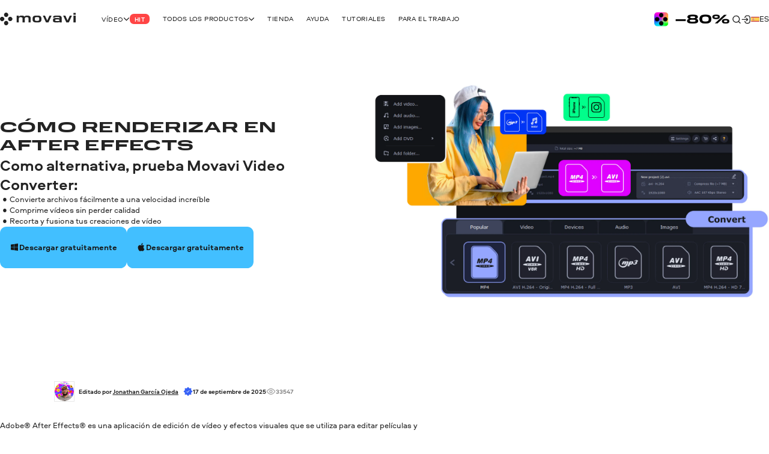

--- FILE ---
content_type: text/html; charset=utf-8
request_url: https://www.movavi.com/es/learning-portal/how-to-export-video-from-after-effects.html
body_size: 31776
content:
<!DOCTYPE html>
<html lang="es" class="webp" dir="ltr">
<head>
    <meta charset="utf-8">
    <meta name="viewport" content="width=device-width, initial-scale=1.0">
    <link rel="preload" fetchpriority="high" href="https://cdn.staticont.net/global/0023/59/6dffc4d720c5cc7adfafda680c1a068b488f5577.gif" as="image" type="image/gif"><link rel="preload" fetchpriority="high" href="https://cdn.staticont.net/page_type/0023/57/210ac6977f50b1eff8bf73a666275daf6053fbbe.webp" as="image" type="image/webp">
    <link rel="preload" href="https://cdn.staticont.net/fonts/Aeroport/Aeroport-regular-latin.woff2" as="font" type="font/woff2" crossorigin>
<link rel="preload" href="https://cdn.staticont.net/fonts/Aeroport/Aeroport-Bold-latin.woff2" as="font" type="font/woff2" crossorigin>
<link rel="preload" href="https://cdn.staticont.net/fonts/Normalidad-UltraExtended/NormalidadUltraExtended-Bold-latin.woff2" as="font" type="font/woff2" crossorigin>
    
    <title>Cómo exportar un video desde After Effects | Renderizar en Adobe AE</title>
    <link rel="dns-prefetch" href="https://www.googletagmanager.com"><link rel="dns-prefetch" href="https://www.google-analytics.com">
    
<script id="gtm">
function appendGTMScript() {

    (function(w,d,s,l,i){
        window.ANALYTICS_STATE = {};
        (w[l]=w[l]||[]).push({'gtm.start': new Date().getTime(),event: 'gtm.js'});
        var f=d.getElementsByTagName(s)[0],j=d.createElement(s),dl=l!=='dataLayer'?'&l='+l:'';
        j.async=true;j.src='https://www.googletagmanager.com/gtm.js?id='+i+dl;
        j.onload=function(){
            window.ANALYTICS_STATE.TRACKER_STATUS = 'success';
            document.body.setAttribute('data-gtm-loaded', 'true');
        };
        j.onerror=function(){
            window.ANALYTICS_STATE.TRACKER_STATUS = 'error';
            document.body.setAttribute('data-gtm-loaded', 'false');
        };
        f.parentNode.insertBefore(j,f);
        window.ANALYTICS_STATE.TRACKER = 'GTM-WV828L';
    })(window,document,'script','dataLayer','GTM-WV828L')
}
function setWebuidObserver() {
    if (document.body.dataset.webuid) {return appendGTMScript();}
    const webuidObserver = new MutationObserver(() => {appendGTMScript();webuidObserver.disconnect();});
    webuidObserver.observe(document.body, {attributeFilter: ['data-webuid']});
}
(function(w, d) {
    if (d.readyState === 'complete'){return setWebuidObserver();}
    w.addEventListener('load', setWebuidObserver, false);
})(window, document);
</script>
<noscript>
    <iframe src="https://www.googletagmanager.com/ns.html?id=GTM-WV828L" height="0" width="0" style="display:none;visibility:hidden"></iframe>
</noscript>

    <script id="globalJsVariables">var countryCode="US";var regionCode="OH";var currencyTemplates={"countries":{"DE":"EUR","PT":"EUR","IT":"EUR","FI":"EUR","LT":"EUR","BE":"EUR","ES":"EUR","SK":"EUR","CY":"EUR","GR":"EUR","IE":"EUR","EE":"EUR","NL":"EUR","AT":"EUR","SI":"EUR","LV":"EUR","FR":"EUR","RE":"EUR","LU":"EUR","IS":"EUR","MQ":"EUR","GP":"EUR","MT":"EUR","MC":"EUR","AD":"EUR","ME":"EUR","AL":"EUR","SM":"EUR","VA":"EUR","HU":"EUR","RO":"EUR","HR":"EUR","BG":"EUR","PR":"USD","TJ":"USD","PE":"USD","KG":"USD","KZ":"USD","PA":"USD","UZ":"USD","US":"USD","GE":"USD","CO":"USD","AM":"USD","BO":"USD","AZ":"USD","TM":"USD","EC":"USD","DO":"USD","CR":"USD","GT":"USD","MD":"USD","BY":"USD","UA":"USD","AR":"USD","TH":"USD","GB":"GBP","SG":"SGD","CZ":"CZK","CA":"CAD","CL":"CLP","DK":"DKK","BR":"BRL","NZ":"NZD","PH":"PHP","TW":"TWD","CH":"CHF","IN":"INR","SE":"SEK","MX":"MXN","AU":"AUD","PL":"PLN","NO":"NOK","JP":"JPY","TR":"TRY","MY":"MYR","HK":"HKD","CN":"CNY","ID":"IDR","KR":"KRW","IL":"ILS","_default":"USD"},"format":{"EUR":{"numberSymbolsAfterComma":2,"decimalSeparator":",","thousandSeparator":" ","format":"VALUE <span>€</span>"},"USD":{"numberSymbolsAfterComma":2,"decimalSeparator":".","thousandSeparator":",","format":"<span>$</span>VALUE"},"GBP":{"numberSymbolsAfterComma":2,"decimalSeparator":".","thousandSeparator":",","format":"<span>£</span>VALUE"},"SGD":{"numberSymbolsAfterComma":2,"decimalSeparator":".","thousandSeparator":",","format":"<span>S$</span>VALUE"},"CZK":{"numberSymbolsAfterComma":0,"decimalSeparator":",","thousandSeparator":" ","format":"VALUE <span>Kč</span>"},"CAD":{"numberSymbolsAfterComma":2,"decimalSeparator":".","thousandSeparator":",","format":"VALUE <span>CAD</span>"},"CLP":{"numberSymbolsAfterComma":0,"decimalSeparator":",","thousandSeparator":" ","format":"<span>$</span>VALUE"},"DKK":{"numberSymbolsAfterComma":0,"decimalSeparator":",","thousandSeparator":" ","format":"VALUE <span>DKK</span>"},"BRL":{"numberSymbolsAfterComma":2,"decimalSeparator":".","thousandSeparator":",","format":"<span>R$</span> VALUE"},"NZD":{"numberSymbolsAfterComma":2,"decimalSeparator":".","thousandSeparator":",","format":"<span>NZ$</span>VALUE"},"PHP":{"numberSymbolsAfterComma":0,"decimalSeparator":",","thousandSeparator":"","format":"<span>P</span>VALUE"},"TWD":{"numberSymbolsAfterComma":0,"decimalSeparator":".","thousandSeparator":",","format":"<span>NT$</span>VALUE"},"CHF":{"numberSymbolsAfterComma":2,"decimalSeparator":".","thousandSeparator":",","format":"<span>CHF</span> VALUE"},"INR":{"numberSymbolsAfterComma":0,"decimalSeparator":".","thousandSeparator":",","format":"<span>₹</span>VALUE"},"SEK":{"numberSymbolsAfterComma":0,"decimalSeparator":",","thousandSeparator":" ","format":"VALUE <span>SEK</span>"},"MXN":{"numberSymbolsAfterComma":0,"decimalSeparator":".","thousandSeparator":",","format":"VALUE <span>MXN</span>"},"AUD":{"numberSymbolsAfterComma":2,"decimalSeparator":".","thousandSeparator":",","format":"VALUE <span>AUD</span>"},"PLN":{"numberSymbolsAfterComma":2,"decimalSeparator":".","thousandSeparator":",","format":"VALUE <span>zł</span>"},"NOK":{"numberSymbolsAfterComma":0,"decimalSeparator":",","thousandSeparator":" ","format":"VALUE <span>NOK</span>"},"JPY":{"numberSymbolsAfterComma":0,"decimalSeparator":".","thousandSeparator":",","format":"VALUE<span>円</span>"},"TRY":{"numberSymbolsAfterComma":2,"decimalSeparator":".","thousandSeparator":",","format":"VALUE <span>TL</span>"},"MYR":{"numberSymbolsAfterComma":2,"decimalSeparator":".","thousandSeparator":",","format":"<span>RM</span> VALUE"},"HKD":{"numberSymbolsAfterComma":0,"decimalSeparator":".","thousandSeparator":",","format":"<span>HK$</span>VALUE"},"CNY":{"numberSymbolsAfterComma":0,"decimalSeparator":".","thousandSeparator":",","format":"<span>¥</span>VALUE"},"IDR":{"numberSymbolsAfterComma":0,"decimalSeparator":",","thousandSeparator":"'","format":"<span>Rp</span> VALUE"},"KRW":{"numberSymbolsAfterComma":0,"decimalSeparator":".","thousandSeparator":",","format":"VALUE<span>원</span>"},"ILS":{"numberSymbolsAfterComma":2,"decimalSeparator":".","thousandSeparator":",","format":"<span>₪</span> VALUE"}}};var syncHosts=["www.picverse.com","www.pdfchef.com","www.gecata.com","www.movavivideosuite.com","www.fastreel.com","www.screencapture.com","edu.movavi.com","job.movavi.com","www.movavi.com","www.movavi.de","www.movavika.ru"];</script>
    <script id="dataLayerScript">(window['dataLayer'] = window['dataLayer'] || []);window['dataLayer'].push({"language":"es","pageType":"LearningPortal","ecommerce":{"impressions":[{"id":"1","name":"Movavi Video Converter","brand":"not set","location_id":"1","item_category":"windows"},{"id":"10","name":"Movavi Video Converter for Mac","brand":"not set","location_id":"2","item_category":"mac"}],"currencyCode":"USD"},"productId":"1","productName":"Movavi Video Converter"});window['dataLayer'].push({"isMobile":false});window['dataLayer'].push({"event":"experiment_impression_server","experiment_id":"aff_rtrg","variant_id":"aff_rtrg.1","send_to":"G-YNWKY3M3S2"});</script>
    <meta http-equiv="X-UA-Compatible" content="IE=edge">
    <link rel="icon" href="/favicon.ico" sizes="32x32">
    <link rel="icon" href="/favicon.svg" type="image/svg+xml">
    <meta name="description" content="Lea este artículo si quiere saber cómo renderizar en After Effects y exportar video desde After Effects utilizando la Cola de renderizado.">
    <meta name="language" content="es">
    
    
    <meta name="naver-site-verification" content="6398452f6e7ad2c0c472e1aeeecade7a79309df4" />
    <meta name="google-site-verification" content="2V_KgwYzfjlYUwRnkbhJUcrmmD0t7t-ss_W4yHN4U3g"/>
    <link rel="canonical" href="https://www.movavi.com/es/learning-portal/how-to-export-video-from-after-effects.html">
    <link rel="alternate" hreflang="es" href="https://www.movavi.com/es/learning-portal/how-to-export-video-from-after-effects.html"/><link rel="alternate" hreflang="pt" href="https://www.movavi.com/pt/learning-portal/como-exportar-no-after-effects.html"/><link rel="alternate" hreflang="da" href="https://www.movavi.com/dk/learning-portal/how-to-export-video-from-after-effects.html"/><link rel="alternate" hreflang="no" href="https://www.movavi.com/no/learning-portal/how-to-export-video-from-after-effects.html"/><link rel="alternate" hreflang="tr" href="https://www.movavi.com/tr/learning-portal/how-to-export-video-from-after-effects.html"/><link rel="alternate" hreflang="hu" href="https://www.movavi.com/hu/learning-portal/how-to-export-video-from-after-effects.html"/><link rel="alternate" hreflang="ro" href="https://www.movavi.com/ro/learning-portal/how-to-export-video-from-after-effects.html"/><link rel="alternate" hreflang="el" href="https://www.movavi.com/gr/learning-portal/how-to-export-video-from-after-effects.html"/>
    <link rel="apple-touch-icon-precomposed" sizes="180x180" href="https://cdn.staticont.net/movavisite/production/apple-touch-icon-precomposed.png"><link rel="apple-touch-icon-precomposed" sizes="152x152" href="https://cdn.staticont.net/movavisite/production/apple-touch-icon-precomposed-152x152.png"><link rel="apple-touch-icon-precomposed" sizes="120x120" href="https://cdn.staticont.net/movavisite/production/apple-touch-icon-precomposed-120x120.png"><link rel="apple-touch-icon-precomposed" sizes="76x76" href="https://cdn.staticont.net/movavisite/production/apple-touch-icon-precomposed-76x76.png"><link rel="apple-touch-icon-precomposed" sizes="60x60" href="https://cdn.staticont.net/movavisite/production/apple-touch-icon-precomposed-60x60.png"><link rel="apple-touch-icon" sizes="180x180" href="https://cdn.staticont.net/movavisite/production/apple-touch-icon.png"><link rel="apple-touch-icon" sizes="152x152" href="https://cdn.staticont.net/movavisite/production/apple-touch-icon-152x152.png"><link rel="apple-touch-icon" sizes="120x120" href="https://cdn.staticont.net/movavisite/production/apple-touch-icon-120x120.png"><link rel="apple-touch-icon" sizes="76x76" href="https://cdn.staticont.net/movavisite/production/apple-touch-icon-76x76.png"><link rel="apple-touch-icon" sizes="60x60" href="https://cdn.staticont.net/movavisite/production/apple-touch-icon-60x60.png">
    
<script id="scriptAnalyzer">
(function() {
    const originalCreateElement = document.createElement;
    document.createElement = function(tag, options) {
        const el = originalCreateElement.call(document, tag, options);

        if (tag === 'script') {
            const originalSetAttribute = el.setAttribute;

            el.setAttribute = function(name, value) {
                if (/chunk-never-hydrate/.test(value)) {
                    window?.['proxysssClient']?.sendEventData([{
                        name: 'NEVER_HYDRATE_CHUNK',
                        params: {
                            url: window.location.href,
                        },
                    }], true);
                }
                return originalSetAttribute.call(this, name, value);
            };
        }

        return el;
    };
})();
</script>
<link rel="stylesheet" href="https://cdn.staticont.net/movavisite/production/custom-css/custom-cookiebot.css" media="print" onload="this.media='all';">
    
    <link rel="preconnect" href="https://www.movavi.de"><link rel="preconnect" href="https://www.pdfchef.com"><link rel="preconnect" href="https://www.gecata.com"><link rel="preconnect" href="https://movavi.id"><link rel="preconnect" href="https://edu.movavi.com">
    
<link rel="preconnect" href="https://cs17.movavi.com"></head>
<body data-locale="es" data-ext="1121371" data-autodownload-urls="" class="vc">
<style data-ff-fouc>@supports(-moz-appearance:none){[data-ff-fouc]~#app{opacity: 0;visibility: hidden;}}@-moz-document url-prefix(){[data-ff-fouc]~#app{opacity: 0;visibility: hidden;}}</style>
<link rel="stylesheet" href="https://cdn.staticont.net/movavisite/production/styles/styles-539c08bb.css" crossorigin>

<link rel="stylesheet" media="(max-width:767px)" crossorigin href="https://cdn.staticont.net/movavisite/production/styles/styles-539c08bb-mobile.css">
<link rel="stylesheet" media="(max-width:1229px)" crossorigin href="https://cdn.staticont.net/movavisite/production/styles/styles-539c08bb-mobile-tablet.css">
<link rel="stylesheet" media="(min-width:768px)and (max-width:1229px)" crossorigin href="https://cdn.staticont.net/movavisite/production/styles/styles-539c08bb-tablet.css">
<link rel="stylesheet" media="(min-width:768px)" crossorigin href="https://cdn.staticont.net/movavisite/production/styles/styles-539c08bb-tablet-desktop.css">
<link rel="stylesheet" media="(min-width:1200px)" crossorigin href="https://cdn.staticont.net/movavisite/production/styles/styles-539c08bb-desktop.css">
<link rel="stylesheet" media="(min-width:1920px)" crossorigin href="https://cdn.staticont.net/movavisite/production/styles/styles-539c08bb-desktop-large.css">
<script data-ff-fouc>
    document.querySelectorAll('[data-ff-fouc]').forEach(element => element.remove());
</script>

<div id="app" class="app-root"><!--[--><header class="v-header r-theme-light" data-section="mobile_menu" data-v-39e05494><!----><nav class="r-container header-content" data-v-39e05494><a class="header-logo-link" aria-label="Main page" href="/es/" data-v-39e05494><svg viewbox="0 0 208 34" class="v-icon logo-movavi-big-icon _scale-to-fit header-logo" data-v-39e05494><use href="#icon-logo-movavi-big" /></svg></a><ul class="header-list" style="" data-v-39e05494><!--[--><li class="header-menu-button" data-v-39e05494 data-v-0f015f4c><!--[--><button class="r-text-l-menu header-content-item" data-v-0f015f4c><span class="hoverable header-content-text" style="" data-v-0f015f4c>Vídeo</span><svg width="16" height="16" viewbox="0 0 16 17" style="--rt-icon-size:calc(16 * var(--0));" class="v-icon menu-arrow-down-icon _scale-to-fit hoverable direction-icon _down" data-v-0f015f4c><use href="#icon-menu-arrow-down" /></svg><span class="r-label r-label-l _size-l header-top-item-label" style="--rt-r-label-primary-bg:#ff4545;" data-v-0f015f4c data-v-72fa671a><!----><span data-v-72fa671a>Hit</span></span></button><!----><!--]--></li><li class="header-menu-button" data-v-39e05494 data-v-0f015f4c><!--[--><button class="r-text-l-menu header-content-item" data-v-0f015f4c><span class="hoverable header-content-text" style="" data-v-0f015f4c>Todos los productos</span><svg width="16" height="16" viewbox="0 0 16 17" style="--rt-icon-size:calc(16 * var(--0));" class="v-icon menu-arrow-down-icon _scale-to-fit hoverable direction-icon _down" data-v-0f015f4c><use href="#icon-menu-arrow-down" /></svg><!----></button><!----><!--]--></li><li class="header-menu-button" data-v-39e05494 data-v-0f015f4c><!--[--><a target="_blank" class="r-text-l-menu header-content-item" href="https://www.movavi.com/es/store.html?asrc=main_menu#main" data-v-0f015f4c><span class="hoverable header-content-text" style="" data-v-0f015f4c>Tienda</span><svg width="16" height="16" viewbox="0 0 16 17" style="--rt-icon-size:calc(16 * var(--0));display:none;" class="v-icon menu-arrow-down-icon _scale-to-fit hoverable direction-icon _down" data-v-0f015f4c><use href="#icon-menu-arrow-down" /></svg><!----></a><!----><!--]--></li><li class="header-menu-button" data-v-39e05494 data-v-0f015f4c><!--[--><a class="r-text-l-menu header-content-item" href="https://help.movavi.com/es?asrc=main_menu#main" data-v-0f015f4c><span class="hoverable header-content-text" style="" data-v-0f015f4c>Ayuda</span><svg width="16" height="16" viewbox="0 0 16 17" style="--rt-icon-size:calc(16 * var(--0));display:none;" class="v-icon menu-arrow-down-icon _scale-to-fit hoverable direction-icon _down" data-v-0f015f4c><use href="#icon-menu-arrow-down" /></svg><!----></a><!----><!--]--></li><li class="header-menu-button" data-v-39e05494 data-v-0f015f4c><!--[--><a class="r-text-l-menu header-content-item" href="https://www.movavi.com/es/support/how-to/?asrc=main_menu#main" data-v-0f015f4c><span class="hoverable header-content-text" style="" data-v-0f015f4c>Tutoriales</span><svg width="16" height="16" viewbox="0 0 16 17" style="--rt-icon-size:calc(16 * var(--0));display:none;" class="v-icon menu-arrow-down-icon _scale-to-fit hoverable direction-icon _down" data-v-0f015f4c><use href="#icon-menu-arrow-down" /></svg><!----></a><!----><!--]--></li><li class="header-menu-button" data-v-39e05494 data-v-0f015f4c><!--[--><a class="r-text-l-menu header-content-item" href="https://www.movavi.com/es/business-software-mac.html?asrc=main_menu#main  " data-v-0f015f4c><span class="hoverable header-content-text" style="" data-v-0f015f4c>Para el trabajo  </span><svg width="16" height="16" viewbox="0 0 16 17" style="--rt-icon-size:calc(16 * var(--0));display:none;" class="v-icon menu-arrow-down-icon _scale-to-fit hoverable direction-icon _down" data-v-0f015f4c><use href="#icon-menu-arrow-down" /></svg><!----></a><!----><!--]--></li><!--]--></ul><div class="header-controls" data-v-39e05494><div class="header-controls-menu" data-v-39e05494 data-v-2575f746><div class="header-controls-content" data-v-2575f746><button class="header-top-button" aria-label="Search" data-v-2575f746><svg width="24" height="24" viewbox="0 0 24 24" style="--rt-icon-size:calc(24 * var(--0));" class="v-icon r-search-big-scope_24-icon _scale-to-fit header-button-icon" data-v-2575f746><use href="#icon-r-search-big-scope_24" /></svg></button><a class="header-top-button" aria-label="Movavi Account" href="https://movavi.id" target="_blank" data-v-2575f746><svg width="24" height="24" viewbox="0 0 24 24" style="--rt-icon-size:calc(24 * var(--0));" class="v-icon r-enter_24-icon _scale-to-fit header-button-icon" data-v-2575f746><use href="#icon-r-enter_24" /></svg></a></div></div><button class="burger header-burger" aria-label="Open menu" data-v-39e05494 data-v-58cb7e2e><span class="burger-item" data-v-58cb7e2e></span></button><a href="https://www.movavi.com/es/suite-unlimited-mac-promo.html?asrc=unlim_menu25  " class="mm" aria-label="Sale page" data-v-39e05494><img class="b" loading="lazy" src="https://cdn.staticont.net/global/0023/59/6dffc4d720c5cc7adfafda680c1a068b488f5577.gif" alt style="--rt-image-aspect-ratio:3.3333;--rt-image-width:calc(400 * var(--0));" width="400" height="120"></a><div class="header-language-switcher" data-v-39e05494 data-v-4f176d3c><span class="" data-v-4f176d3c><button class="km r-text-l change-locale main-locale" data-locale="es" data-v-4f176d3c><svg viewbox="0 0 38 25" class="v-icon flag-es-icon lm"><use href="#icon-flag-es" /></svg> es</button></span><div class="locale-list" style="display:none;" data-v-4f176d3c><!--[--><button class="km r-text-l change-locale" data-locale="en" onclick="window.location.replace(&#39;https://www.movavi.com/&#39;)" data-v-4f176d3c><svg viewbox="0 0 38 25" class="v-icon flag-en-icon lm"><use href="#icon-flag-en" /></svg> en</button><button class="km r-text-l change-locale" data-locale="de" onclick="window.location.replace(&#39;https://www.movavi.de/&#39;)" data-v-4f176d3c><svg viewbox="0 0 38 25" class="v-icon flag-de-icon lm"><use href="#icon-flag-de" /></svg> de</button><button class="km r-text-l change-locale" data-locale="fr" onclick="window.location.replace(&#39;https://www.movavi.com/fr/&#39;)" data-v-4f176d3c><svg viewbox="0 0 38 25" class="v-icon flag-fr-icon lm"><use href="#icon-flag-fr" /></svg> fr</button><button class="km r-text-l change-locale" data-locale="it" onclick="window.location.replace(&#39;https://www.movavi.com/it/&#39;)" data-v-4f176d3c><svg viewbox="0 0 38 25" class="v-icon flag-it-icon lm"><use href="#icon-flag-it" /></svg> it</button><a class="km r-text-l change-locale" data-locale="pt" href="https://www.movavi.com/pt/learning-portal/como-exportar-no-after-effects.html" data-v-4f176d3c><svg viewbox="0 0 38 25" class="v-icon flag-pt-icon lm"><use href="#icon-flag-pt" /></svg> pt</a><button class="km r-text-l change-locale" data-locale="nl" onclick="window.location.replace(&#39;https://www.movavi.com/nl/&#39;)" data-v-4f176d3c><svg viewbox="0 0 38 25" class="v-icon flag-nl-icon lm"><use href="#icon-flag-nl" /></svg> nl</button><button class="km r-text-l change-locale" data-locale="cz" onclick="window.location.replace(&#39;https://www.movavi.com/cz/&#39;)" data-v-4f176d3c><svg viewbox="0 0 38 25" class="v-icon flag-cz-icon _contrast-light lm"><use href="#icon-flag-cz" /></svg> cz</button><a class="km r-text-l change-locale" data-locale="dk" href="https://www.movavi.com/dk/learning-portal/how-to-export-video-from-after-effects.html" data-v-4f176d3c><svg viewbox="0 0 38 25" class="v-icon flag-dk-icon lm"><use href="#icon-flag-dk" /></svg> dk</a><a class="km r-text-l change-locale" data-locale="no" href="https://www.movavi.com/no/learning-portal/how-to-export-video-from-after-effects.html" data-v-4f176d3c><svg viewbox="0 0 38 25" class="v-icon flag-no-icon lm"><use href="#icon-flag-no" /></svg> no</a><button class="km r-text-l change-locale" data-locale="se" onclick="window.location.replace(&#39;https://www.movavi.com/se/&#39;)" data-v-4f176d3c><svg viewbox="0 0 38 25" class="v-icon flag-se-icon lm"><use href="#icon-flag-se" /></svg> se</button><a class="km r-text-l change-locale" data-locale="tr" href="https://www.movavi.com/tr/learning-portal/how-to-export-video-from-after-effects.html" data-v-4f176d3c><svg viewbox="0 0 38 25" class="v-icon flag-tr-icon lm"><use href="#icon-flag-tr" /></svg> tr</a><button class="km r-text-l change-locale" data-locale="pl" onclick="window.location.replace(&#39;https://www.movavi.com/pl/&#39;)" data-v-4f176d3c><svg viewbox="0 0 38 25" class="v-icon flag-pl-icon _contrast-light lm"><use href="#icon-flag-pl" /></svg> pl</button><button class="km r-text-l change-locale" data-locale="jp" onclick="window.location.replace(&#39;https://www.movavi.com/jp/&#39;)" data-v-4f176d3c><svg viewbox="0 0 38 25" class="v-icon flag-jp-icon _contrast-light lm"><use href="#icon-flag-jp" /></svg> jp</button><button class="km r-text-l change-locale" data-locale="ru" onclick="window.location.replace(&#39;https://www.movavi.com/ru/&#39;)" data-v-4f176d3c><svg viewbox="0 0 38 25" class="v-icon flag-ru-icon _contrast-light lm"><use href="#icon-flag-ru" /></svg> ru</button><button class="km r-text-l change-locale" data-locale="ar" onclick="window.location.replace(&#39;https://www.movavi.com/ar/&#39;)" data-v-4f176d3c><svg viewbox="0 0 38 25" class="v-icon flag-ar-icon lm"><use href="#icon-flag-ar" /></svg> ar</button><button class="km r-text-l change-locale" data-locale="cn" onclick="window.location.replace(&#39;https://www.movavi.com/cn/&#39;)" data-v-4f176d3c><svg viewbox="0 0 38 25" class="v-icon flag-cn-icon lm"><use href="#icon-flag-cn" /></svg> cn</button><button class="km r-text-l change-locale" data-locale="kr" onclick="window.location.replace(&#39;https://www.movavi.com/kr/&#39;)" data-v-4f176d3c><svg viewbox="0 0 38 25" class="v-icon flag-kr-icon _contrast-light lm"><use href="#icon-flag-kr" /></svg> kr</button><button class="km r-text-l change-locale" data-locale="zh" onclick="window.location.replace(&#39;https://www.movavi.com/zh/&#39;)" data-v-4f176d3c><svg viewbox="0 0 38 25" class="v-icon flag-zh-icon lm"><use href="#icon-flag-zh" /></svg> zh</button><a class="km r-text-l change-locale" data-locale="hu" href="https://www.movavi.com/hu/learning-portal/how-to-export-video-from-after-effects.html" data-v-4f176d3c><svg viewbox="0 0 38 25" class="v-icon flag-hu-icon lm"><use href="#icon-flag-hu" /></svg> hu</a><button class="km r-text-l change-locale" data-locale="th" onclick="window.location.replace(&#39;https://www.movavi.com/th/&#39;)" data-v-4f176d3c><svg viewbox="0 0 38 25" class="v-icon flag-th-icon lm"><use href="#icon-flag-th" /></svg> th</button><button class="km r-text-l change-locale" data-locale="il" onclick="window.location.replace(&#39;https://www.movavi.com/il/&#39;)" data-v-4f176d3c><svg viewbox="0 0 38 25" class="v-icon flag-il-icon _contrast-light lm"><use href="#icon-flag-il" /></svg> il</button><a class="km r-text-l change-locale" data-locale="ro" href="https://www.movavi.com/ro/learning-portal/how-to-export-video-from-after-effects.html" data-v-4f176d3c><svg viewbox="0 0 38 25" class="v-icon flag-ro-icon lm"><use href="#icon-flag-ro" /></svg> ro</a><a class="km r-text-l change-locale" data-locale="gr" href="https://www.movavi.com/gr/learning-portal/how-to-export-video-from-after-effects.html" data-v-4f176d3c><svg viewbox="0 0 38 25" class="v-icon flag-gr-icon _contrast-light lm"><use href="#icon-flag-gr" /></svg> gr</a><button class="km r-text-l change-locale" data-locale="fi" onclick="window.location.replace(&#39;https://www.movavi.com/fi/&#39;)" data-v-4f176d3c><svg viewbox="0 0 38 25" class="v-icon flag-fi-icon _contrast-light lm"><use href="#icon-flag-fi" /></svg> fi</button><!--]--></div></div></div><!----></nav></header><main id="main" class="main"><!----><!--[--><!--[--><!--[--><div class="learning-portal-page-type" data-v-ebc78bfe><div class="right-area r-wrap-block" data-v-ebc78bfe><div class="sidebar" data-v-ebc78bfe><!--[--><section class="r-section r-top-spacing-s r-bottom-spacing-s r-theme-light v-breadcrumbs r-wrap-block" id="breadcrumbs" data-section="Breadcrumbs" data-v-ebc78bfe data-v-ad3cfa20 data-v-1b9773c2><!--[--><ul class="breadcrumbs-list" itemscope itemtype="https://schema.org/BreadcrumbList" data-v-ad3cfa20 data-v-1b9773c2-s><!--[--><li class="v-breadcrumbs-item" itemprop="itemListElement" itemscope itemtype="https://schema.org/ListItem" data-v-ad3cfa20 data-v-1b9773c2-s data-v-29c0addc><!----><a class="v-link breadcrumbs-link breadcrumbs-link" href="https://www.movavi.com/es/" aria-label="Inicio breadcrumb" itemprop="item" data-link="string" data-v-29c0addc><!--[--><span class="breadcrumb-title r-text-m-bold" data-v-29c0addc>Inicio</span><meta itemprop="name" content="Inicio" data-v-29c0addc><meta itemprop="position" content="1" data-v-29c0addc><!--]--></a></li><li class="v-breadcrumbs-item" itemprop="itemListElement" itemscope itemtype="https://schema.org/ListItem" data-v-ad3cfa20 data-v-1b9773c2-s data-v-29c0addc><svg width="24" height="24" viewbox="0 0 24 24" class="v-icon r-arrow-right_24-icon" data-v-29c0addc><use href="#icon-r-arrow-right_24" /></svg><a class="v-link breadcrumbs-link breadcrumbs-link" href="https://www.movavi.com/es/learning-portal/" aria-label="Portal de aprendizaje breadcrumb" itemprop="item" data-link="string" data-v-29c0addc><!--[--><span class="breadcrumb-title r-text-m-bold" data-v-29c0addc>Portal de aprendizaje</span><meta itemprop="name" content="Portal de aprendizaje" data-v-29c0addc><meta itemprop="position" content="2" data-v-29c0addc><!--]--></a></li><!--]--><li class="d-none" itemprop="itemListElement" itemscope itemtype="https://schema.org/ListItem" data-v-ad3cfa20 data-v-1b9773c2-s><span itemprop="name" data-v-ad3cfa20 data-v-1b9773c2-s>Cómo exportar un video desde After Effects</span><meta itemprop="position" content="2" data-v-ad3cfa20 data-v-1b9773c2-s></li></ul><!--]--></section><div class="r-sidebar-small r-theme-light" style="--rt-top-shadow-opacity:0;--rt-bottom-shadow-opacity:0;" data-allow-mismatch data-section="SidebarSmall" area-index="1" block-index="1" data-v-ebc78bfe data-v-1d452e9b><!----><!----></div><!--]--></div></div><div class="main-area" data-v-ebc78bfe><!--[--><nav class="r-section r-top-spacing- r-bottom-spacing- r-theme-video-converter r-fixed-menu fixed-menu" style="" data-section="FixedMenu" data-v-ebc78bfe data-v-6974f22c data-v-3c8fb722 data-v-1b9773c2><!--[--><!--[--><div class="logo-container" data-v-6974f22c data-v-1b9773c2-s><a href="https://www.movavi.com/es/learning-portal/" class="link r-link-l" data-v-6974f22c data-v-1b9773c2-s>Volver al portal de aprendizaje</a><div class="logo-product" data-v-6974f22c data-v-1b9773c2-s><svg viewbox="0 0 232 232" class="v-icon video-converter-icon logo-product-icon" data-v-6974f22c data-v-1b9773c2-s><use href="#icon-video-converter" /></svg><strong class="logo-product-text r-h5-menu" data-v-6974f22c data-v-1b9773c2-s>Movavi Video Converter</strong></div></div><div class="anchors-container" style="--rt-items-count:0;" data-v-6974f22c data-v-1b9773c2-s><!--[--><!--]--></div><div class="r-button-collection fixed-menu-buttons" data-v-6974f22c data-v-1b9773c2-s data-v-90aa8e88><!--[--><div class="os-mac div-template" data-v-90aa8e88><div class="btn-wrapper desktop" data-v-90aa8e88><a class="r-button r-button-l _size-m _appearance-primary" style="" aria-disabled="false" href="https://cs17.movavi.com/x64/MovaviVideoConverterSetup.exe?browser=C&webuid=97pgjo&download-slug=videoconverter" data-key="btn-0" data-v-90aa8e88 data-v-48e67076><span class="button-content" data-v-48e67076><!--[--><svg viewbox="0 0 24 24" class="v-icon windows-icon _scale-to-fit prepend-icon" data-v-48e67076 data-v-48e67076-s><use href="#icon-windows" /></svg><!--]--><span class="button-text" data-v-48e67076>Descargar gratuitamente</span><!--[--><!----><!--]--></span><!----></a><!----></div></div><div class="os-mac div-template" data-v-90aa8e88><div class="btn-wrapper mobile" data-v-90aa8e88><a class="r-button r-button-l _size-m _appearance-primary" style="" aria-disabled="false" href="https://cs17.movavi.com/x64/MovaviVideoConverterSetup.exe?browser=C&webuid=97pgjo&download-slug=videoconverter" data-should-open-popup="true" data-key="btn-1" data-v-90aa8e88 data-v-48e67076><span class="button-content" data-v-48e67076><!--[--><svg viewbox="0 0 24 24" class="v-icon windows-icon _scale-to-fit prepend-icon" data-v-48e67076 data-v-48e67076-s><use href="#icon-windows" /></svg><!--]--><span class="button-text" data-v-48e67076>Descargar</span><!--[--><!----><!--]--></span><!----></a><!----></div></div><div class="os-mac div-template" data-v-90aa8e88><div class="btn-wrapper desktop" data-v-90aa8e88><a class="r-button r-button-l _size-m _appearance-primary" style="" aria-disabled="false" href="https://cs17.movavi.com/x64/MovaviVideoConverterSetup.dmg?browser=C&webuid=97pgjo&download-slug=videoconvertermac" data-key="btn-2" data-v-90aa8e88 data-v-48e67076><span class="button-content" data-v-48e67076><!--[--><svg viewbox="0 0 24 24" class="v-icon apple-icon _scale-to-fit prepend-icon" data-v-48e67076 data-v-48e67076-s><use href="#icon-apple" /></svg><!--]--><span class="button-text" data-v-48e67076>Descargar gratuitamente</span><!--[--><!----><!--]--></span><!----></a><!----></div></div><div class="os-mac div-template" data-v-90aa8e88><div class="btn-wrapper mobile" data-v-90aa8e88><a class="r-button r-button-l _size-m _appearance-primary" style="" aria-disabled="false" href="https://cs17.movavi.com/x64/MovaviVideoConverterSetup.dmg?browser=C&webuid=97pgjo&download-slug=videoconvertermac" data-should-open-popup="true" data-key="btn-3" data-v-90aa8e88 data-v-48e67076><span class="button-content" data-v-48e67076><!--[--><svg viewbox="0 0 24 24" class="v-icon apple-icon _scale-to-fit prepend-icon" data-v-48e67076 data-v-48e67076-s><use href="#icon-apple" /></svg><!--]--><span class="button-text" data-v-48e67076>Descargar</span><!--[--><!----><!--]--></span><!----></a><!----></div></div><!--]--><!----></div><!--]--><!--]--></nav><section class="r-section r-top-spacing-m r-bottom-spacing-m r-theme-video-converter narrow-full-width-block" data-section="ProductBanner" data-v-ebc78bfe data-v-23181a2b data-v-1b9773c2><!--[--><div class="aj pj r-grid r-container" data-v-23181a2b data-v-1b9773c2-s><div class="bj" data-v-23181a2b data-v-1b9773c2-s><img class="b cj" loading="lazy" src="https://cdn.staticont.net/page_type/0023/57/210ac6977f50b1eff8bf73a666275daf6053fbbe.webp" alt style="--rt-image-aspect-ratio:1.7770;--rt-image-width:calc(3840 * var(--0));" width="3840" height="2161" data-v-23181a2b data-v-1b9773c2-s><!----></div><div class="qj price-parent" data-v-23181a2b data-v-1b9773c2-s><div class="dj" data-v-23181a2b data-v-1b9773c2-s><h1 class="e r-h2 kj kj" id="section-title-0-2" data-v-23181a2b data-v-1b9773c2-s><p>Cómo renderizar en After Effects</p></h1><div class="e r-h2-aero" id="section-title-0-2" data-v-23181a2b data-v-1b9773c2-s><p>Como alternativa, prueba Movavi Video Converter:</p></div><!----><div class="r-description ye tj r-text-l" data-v-23181a2b data-v-1b9773c2-s><!----><!--[--><div class="if r-text-l-bold description"><!----><ul data-test="featureList" class="r-text-l jf"><li><p>Convierte archivos fácilmente a una velocidad increíble</p></li><li><p>Comprime vídeos sin perder calidad</p></li><li><p>Recorta y fusiona tus creaciones de vídeo</p></li></ul></div><!--]--></div><!----></div><!----><div class="hj" data-v-23181a2b data-v-1b9773c2-s><div class="r-button-collection ij" data-v-23181a2b data-v-1b9773c2-s data-v-90aa8e88><!--[--><div class="os-mac div-template" data-v-90aa8e88><div class="btn-wrapper desktop" data-v-90aa8e88><a class="r-button r-button-l _size-xl _appearance-primary" style="" aria-disabled="false" href="https://cs17.movavi.com/x64/MovaviVideoConverterSetup.exe?browser=C&webuid=97pgjo&download-slug=videoconverter" data-key="btn-0" data-v-90aa8e88 data-v-48e67076><span class="button-content" data-v-48e67076><!--[--><svg viewbox="0 0 24 24" class="v-icon windows-icon _scale-to-fit prepend-icon" data-v-48e67076 data-v-48e67076-s><use href="#icon-windows" /></svg><!--]--><span class="button-text" data-v-48e67076>Descargar gratuitamente</span><!--[--><!----><!--]--></span><!----></a><!----></div></div><div class="os-mac div-template" data-v-90aa8e88><div class="btn-wrapper mobile" data-v-90aa8e88><a class="r-button r-button-l _size-xl _appearance-primary" style="" aria-disabled="false" href="https://cs17.movavi.com/x64/MovaviVideoConverterSetup.exe?browser=C&webuid=97pgjo&download-slug=videoconverter" data-should-open-popup="true" data-key="btn-1" data-v-90aa8e88 data-v-48e67076><span class="button-content" data-v-48e67076><!--[--><!----><!--]--><span class="button-text" data-v-48e67076>Descargar gratuitamente</span><!--[--><!----><!--]--></span><!----></a><!----></div></div><div class="os-mac div-template" data-v-90aa8e88><div class="btn-wrapper desktop" data-v-90aa8e88><a class="r-button r-button-l _size-xl _appearance-primary" style="" aria-disabled="false" href="https://cs17.movavi.com/x64/MovaviVideoConverterSetup.dmg?browser=C&webuid=97pgjo&download-slug=videoconvertermac" data-key="btn-2" data-v-90aa8e88 data-v-48e67076><span class="button-content" data-v-48e67076><!--[--><svg viewbox="0 0 24 24" class="v-icon apple-icon _scale-to-fit prepend-icon" data-v-48e67076 data-v-48e67076-s><use href="#icon-apple" /></svg><!--]--><span class="button-text" data-v-48e67076>Descargar gratuitamente</span><!--[--><!----><!--]--></span><!----></a><!----></div></div><!--]--><!----></div><!----><div hidden class="rj" data-v-23181a2b data-v-1b9773c2-s></div><!----><!----></div><!----></div></div><svg width="24" height="24" viewbox="0 0 24 24" class="v-icon r-verified-icon lj" aria-hidden="true" data-v-23181a2b data-v-1b9773c2-s><use href="#icon-r-verified" /></svg><!--]--></section><section class="r-section r-top-spacing-l r-bottom-spacing-m r-theme-light r-wrap-block" data-section="AuthorInfo" data-v-ebc78bfe data-v-1b9773c2><!--[--><div class="sb" data-v-1b9773c2-s><!--[--><div class="ms"><a href="https://www.movavi.com/es/authors/jonathan-garcia-ojeda.html" target="_blank" aria-label="Author" class="ns"><!--[--><img class="" loading="lazy" src="https://cdn.staticont.net/pages/0023/55/afb97676e12cc546201e10f52f5ff75f639f5fff.webp" alt style="" width="400" height="400"><!--]--></a><div class="os r-text-m-bold"><div class="_s"><!--[-->Editado por <!--]--><div class="rs ss"><a href="https://www.movavi.com/es/authors/jonathan-garcia-ojeda.html" target="_blank" class="vs"><!--[--><span class="ws">Jonathan García Ojeda</span><svg width="24" height="24" viewbox="0 0 24 24" style="--rt-icon-size:calc(24 * var(--0));" class="v-icon r-verified-icon _scale-to-fit ps"><use href="#icon-r-verified" /></svg><!--]--></a><div class="pu xs zs" style="display:none;"><div class="qu"><div class="zu"><button class="_u"><svg width="24" height="24" viewbox="0 0 24 24" class="v-icon cross-icon av"><use href="#icon-cross" /></svg></button></div><div class="su"><img class="b tu" loading="lazy" src="https://cdn.staticont.net/pages/0023/55/afb97676e12cc546201e10f52f5ff75f639f5fff.webp" alt style="--rt-image-aspect-ratio:1.0000;--rt-image-width:calc(400 * var(--0));" width="400" height="400"><!--[--><a href="https://www.movavi.com/es/authors/jonathan-garcia-ojeda.html" target="_blank" class="vu r-link-xl-bold">Jonathan García Ojeda</a><!--]--><p class="wu r-text-l">Professional drone pilot, YouTuber</p><div class="uu"><!--[--><a href="https://youtube.com/@CanariasDron?si=N_itJmjvTBPiHCNs" target="_blank"><svg width="24" height="24" viewbox="0 0 24 24" style="--rt-icon-size:calc(24 * var(--0));" class="v-icon youtube-icon _scale-to-fit xu"><use href="#icon-youtube" /></svg></a><a href="https://www.facebook.com/share/LXcJByEcMHsQxv7G/" target="_blank"><svg width="24" height="24" viewbox="0 0 24 24" style="--rt-icon-size:calc(24 * var(--0));" class="v-icon facebook-round-icon _scale-to-fit xu"><use href="#icon-facebook-round" /></svg></a><a href="https://www.linkedin.com/in/canarias-dron-jonathan-garc%C3%ADa-7312121b9" target="_blank"><svg width="24" height="24" viewbox="0 0 24 25" style="--rt-icon-size:calc(24 * var(--0));" class="v-icon linkedin-round-icon _scale-to-fit xu"><use href="#icon-linkedin-round" /></svg></a><a href="https://www.instagram.com/canariasdron_oficial" target="_blank"><svg width="24" height="24" viewbox="0 0 24 24" style="--rt-icon-size:calc(24 * var(--0));" class="v-icon instagram-icon _scale-to-fit xu"><use href="#icon-instagram" /></svg></a><!--]--></div></div></div></div></div></div></div></div><div class="pu xs ys" style="display:none;"><div class="qu"><div class="zu"><button class="_u"><svg width="24" height="24" viewbox="0 0 24 24" class="v-icon cross-icon av"><use href="#icon-cross" /></svg></button></div><div class="su"><img class="b tu" loading="lazy" src="https://cdn.staticont.net/pages/0023/55/afb97676e12cc546201e10f52f5ff75f639f5fff.webp" alt style="--rt-image-aspect-ratio:1.0000;--rt-image-width:calc(400 * var(--0));" width="400" height="400"><!--[--><a href="https://www.movavi.com/es/authors/jonathan-garcia-ojeda.html" target="_blank" class="vu r-link-xl-bold">Jonathan García Ojeda</a><!--]--><p class="wu r-text-l">Professional drone pilot, YouTuber</p><div class="uu"><!--[--><a href="https://youtube.com/@CanariasDron?si=N_itJmjvTBPiHCNs" target="_blank"><svg width="24" height="24" viewbox="0 0 24 24" style="--rt-icon-size:calc(24 * var(--0));" class="v-icon youtube-icon _scale-to-fit xu"><use href="#icon-youtube" /></svg></a><a href="https://www.facebook.com/share/LXcJByEcMHsQxv7G/" target="_blank"><svg width="24" height="24" viewbox="0 0 24 24" style="--rt-icon-size:calc(24 * var(--0));" class="v-icon facebook-round-icon _scale-to-fit xu"><use href="#icon-facebook-round" /></svg></a><a href="https://www.linkedin.com/in/canarias-dron-jonathan-garc%C3%ADa-7312121b9" target="_blank"><svg width="24" height="24" viewbox="0 0 24 25" style="--rt-icon-size:calc(24 * var(--0));" class="v-icon linkedin-round-icon _scale-to-fit xu"><use href="#icon-linkedin-round" /></svg></a><a href="https://www.instagram.com/canariasdron_oficial" target="_blank"><svg width="24" height="24" viewbox="0 0 24 24" style="--rt-icon-size:calc(24 * var(--0));" class="v-icon instagram-icon _scale-to-fit xu"><use href="#icon-instagram" /></svg></a><!--]--></div></div></div></div><!--]--><!----><div class="ub" data-v-1b9773c2-s><time id="dateModified" datetime="2025-09-17" class="r-text-m-bold" data-v-1b9773c2-s>17 de septiembre de 2025</time><div class="r-text-m-bold vb" data-v-1b9773c2-s><svg width="24" height="24" viewbox="0 0 24 24" style="--rt-icon-size:calc(24 * var(--0));" class="v-icon r-eye-open_24-icon _scale-to-fit wb" data-v-1b9773c2-s><use href="#icon-r-eye-open_24" /></svg> 33547</div></div></div><!--]--></section><section class="r-section r-top-spacing-xs r-bottom-spacing-xs r-theme-video-converter v-text-fragments narrow-fit-block" style="" data-section="TextFragments" data-v-ebc78bfe data-v-963009da data-v-1b9773c2><!--[--><div class="r-container" data-v-963009da data-v-1b9773c2-s><div class="r-content-constructor text-fragment r-text-l narrow-fit-col text-fragment r-text-l narrow-fit-col" data-v-963009da data-v-1b9773c2-s><p>Adobe® After Effects® es una aplicación de edición de vídeo y efectos visuales que se utiliza para editar películas y gestionar la posproducción, así como para dominar el audio, generar animaciones y crear efectos de movimiento. Es una herramienta de modificación de vídeo de nivel profesional y, si sabes cómo exportar vídeo desde After Effects®, podrás compartir rápidamente los medios de alta calidad que produzcas con ella. Siga leyendo para aprender a renderizar con Adobe® After Effects®, a exportar vídeo de After Effects® y a comprimir vídeo de After Effects®.</p></div></div><!--]--></section><section class="r-section r-top-spacing-l r-bottom-spacing-s r-theme-video-converter r-wrap-block v-title-block" style="" data-section="Title" data-v-ebc78bfe data-v-64c3fb14 data-v-1b9773c2><!--[--><!--[--><h2 class="e r-h2-aero narrow-content title narrow-content title" id="section-title-0-5" data-v-64c3fb14 data-v-1b9773c2-s><p>Cómo exportar vídeo desde After Effects® utilizando la cola de renderización</p></h2><!----><!--]--><!--]--></section><section class="r-section r-top-spacing-xs r-bottom-spacing-xs r-theme-video-converter v-text-fragments narrow-fit-block" style="" data-section="TextFragments" data-v-ebc78bfe data-v-963009da data-v-1b9773c2><!--[--><div class="r-container" data-v-963009da data-v-1b9773c2-s><div class="r-content-constructor text-fragment r-text-l narrow-fit-col text-fragment r-text-l narrow-fit-col" data-v-963009da data-v-1b9773c2-s><p>Dado que entender cómo renderizar un vídeo en After Effects® es fundamental para saber cómo exportar vídeo en After Effects®, a continuación explicaremos los pasos simultáneamente.</p></div></div><!--]--></section><section class="r-section r-top-spacing- r-bottom-spacing- r-theme-video-converter v-steps-block narrow-fit-block" style="" data-section="Steps" data-v-ebc78bfe data-v-b733c116 data-v-1b9773c2><!--[--><div class="r-container" data-v-b733c116 data-v-1b9773c2-s><div class="narrow-fit-col" data-v-b733c116 data-v-1b9773c2-s><!----><!--[--><div class="v-steps-item item" iconname ishassubstep="false" data-v-b733c116 data-v-1b9773c2-s data-v-54783c84><div class="step-main" data-v-54783c84><div class="main-content" data-v-54783c84><h3 class="e r-h3-aero title-step title-step" id="section-title-0-7-0" data-v-54783c84><p>Paso 1: Descargue e instale Adobe® After Effects®</p></h3><div class="r-content-constructor r-text-l r-text-l" data-v-54783c84><div class="r-content-constructor"><p>El primer paso puede parecer obvio, pero lo hemos incluido por si, por cualquier motivo, necesitas descargar After Effects® en tu sistema operativo actual. Si estás listo para exportar a través de After Effects®, descarga la última versión para empezar.</p>
<a class="v-link" href="https://www.adobe.com/products/aftereffects/free-trial-download.html" target="blank" rel="nofollow">Ir a la página de descarga de After Effects</a></div></div><!----></div><!----></div><!----></div><div class="v-steps-item item" iconname ishassubstep="false" data-v-b733c116 data-v-1b9773c2-s data-v-54783c84><div class="step-main" data-v-54783c84><div class="main-content" data-v-54783c84><h3 class="e r-h3-aero title-step title-step" id="section-title-0-7-1" data-v-54783c84><p>Paso 2: Haga clic en Composición en el menú</p></h3><div class="r-content-constructor r-text-l r-text-l" data-v-54783c84><div class="r-content-constructor"><p>Comienza el proceso de renderizado en After Effects®. Para renderizar en After Effects® -que te permite ajustar la duración, la resolución, la velocidad de fotogramas de salida y la calidad de capa de tu proyecto- echa un vistazo al menú superior y localiza <b>Composición</b>. <b>Composición</b> es el menú desplegable que debes recordar para tus necesidades de renderizado, codificación y exportación. Una vez que hagas clic en el menú desplegable, verás varias opciones - selecciona <b>Añadir a la cola de renderizado</b> en After Effects®.</p></div></div><!----></div><div class="media-wrap" data-v-54783c84><img class="b media step-image" loading="lazy" src="https://cdn.staticont.net/pages/0013/06/097bc562b60407e9c6ddbee6b76a431018fb5388.webp" style="--rt-image-aspect-ratio:1.6476;--rt-image-width:calc(664 * var(--0));" width="664" height="403" data-v-54783c84><!----></div></div><!----></div><div class="v-steps-item item" iconname ishassubstep="false" data-v-b733c116 data-v-1b9773c2-s data-v-54783c84><div class="step-main" data-v-54783c84><div class="main-content" data-v-54783c84><h3 class="e r-h3-aero title-step title-step" id="section-title-0-7-2" data-v-54783c84><p>Paso 3: Añadir a la cola de renderizado</p></h3><div class="r-content-constructor r-text-l r-text-l" data-v-54783c84><div class="r-content-constructor"><p>La <b>cola de renderizado</b> es una ventana situada en la parte inferior de la pantalla que te permite ajustar <b>la configuración de renderizado</b>, definir el <b>módulo de salida</b> y elegir dónde quieres exportar el vídeo (haciendo clic en <b>Salida a</b>). Antes de renderizar el vídeo en After Effects®, tómate un minuto para explorar estos ajustes.</p>
<p>Ten en cuenta que también puedes ir a <b>la</b> <b>cola de</b> renderizado haciendo clic en <b>Archivo</b>, <b>Exportar</b> y <b>Cola de renderizado</b>.</p></div></div><!----></div><div class="media-wrap" data-v-54783c84><img class="b media step-image" loading="lazy" src="https://cdn.staticont.net/pages/0013/06/705287aaedec73c245d53f70c6a9baa9d3c77c34.webp" style="--rt-image-aspect-ratio:2.3136;--rt-image-width:calc(664 * var(--0));" width="664" height="287" data-v-54783c84><!----></div></div><!----></div><div class="v-steps-item item" iconname ishassubstep="false" data-v-b733c116 data-v-1b9773c2-s data-v-54783c84><div class="step-main" data-v-54783c84><div class="main-content" data-v-54783c84><h3 class="e r-h3-aero title-step title-step" id="section-title-0-7-3" data-v-54783c84><p>Paso 4: Ajuste la configuración de renderizado si es necesario</p></h3><div class="r-content-constructor r-text-l r-text-l" data-v-54783c84><div class="r-content-constructor"><p>Para los principiantes y la mayoría de la gente en general, los <b>Mejores Ajustes</b> se llaman mejores por una razón. A menos que tengas necesidades específicas de renderizado, entonces deja esto como está.</p>
<p>Y para el <b>Módulo de Salida</b>, puedes dejarlo en <b>Sin Pérdida</b> si estás buscando exportar el archivo de video de mayor calidad. O puedes hacer clic en <b>Personalizado</b> en el menú desplegable y seleccionar detalles como el códec, la gama de colores y los ajustes relacionados con el audio.</p></div></div><!----></div><div class="media-wrap" data-v-54783c84><img class="b media step-image" loading="lazy" src="https://cdn.staticont.net/pages/0013/06/16aedcebcb0d62bd015b690854bd07871ae9a2d0.webp" style="--rt-image-aspect-ratio:2.3136;--rt-image-width:calc(664 * var(--0));" width="664" height="287" data-v-54783c84><!----></div></div><!----></div><div class="v-steps-item item" iconname ishassubstep="false" data-v-b733c116 data-v-1b9773c2-s data-v-54783c84><div class="step-main" data-v-54783c84><div class="main-content" data-v-54783c84><h3 class="e r-h3-aero title-step title-step" id="section-title-0-7-4" data-v-54783c84><p>Paso 5: Exportar desde After Effects<sup class="sup-text">®</sup></p></h3><div class="r-content-constructor r-text-l r-text-l" data-v-54783c84><div class="r-content-constructor"><p>Ahora que ya sabes cómo renderizar vídeo en After Effects®, es hora de exportar vídeo fuera de After Effects®.</p>
<p>Haz clic en la flecha desplegable situada junto al texto <b>Salida a</b> y pulsa el signo <b>más</b> si deseas renderizar y exportar varias versiones con distintos ajustes. Elige en qué parte de tu ordenador quieres exportar tu nuevo vídeo y, una vez finalizado, podrás acceder a él en esa ubicación.</p></div></div><!----></div><!----></div><!----></div><div class="v-steps-item item" iconname ishassubstep="false" data-v-b733c116 data-v-1b9773c2-s data-v-54783c84><div class="step-main" data-v-54783c84><div class="main-content" data-v-54783c84><!----><div class="r-content-constructor r-text-l r-text-l" data-v-54783c84><div class="r-content-constructor"><p>Esta es la forma más rápida de exportar una composición en After Effects®. Y si tienes curiosidad sobre cómo renderizar en After Effects® sin utilizar la cola de renderizado, puedes probar a renderizar tu composición utilizando Media Encoder de Adobe®. Aunque técnicamente no es la misma aplicación, Media Encoder viene incluido si descargas y pagas por Adobe® After Effects® (20,99 $ / mes), e incluso puedes acceder a la herramienta de codificación desde After Effects®.</p>
<p>Una de las ventajas del codificador es que su uso para renderizar composiciones te permite seguir trabajando en Adobe® After Effects®, mientras que la renderización de vídeo en After Effects® te impide trabajar en tu composición hasta que se haya completado la renderización. Si estás ocupado utilizando AE y no quieres interrumpir tu trabajo con una renderización masiva, prueba Adobe® Media Encoder en su lugar.</p></div></div><!----></div><!----></div><!----></div><!--]--></div></div><!--]--></section><section class="r-section r-top-spacing-l r-bottom-spacing-s r-theme-video-converter r-wrap-block v-title-block" style="" data-section="Title" data-v-ebc78bfe data-v-64c3fb14 data-v-1b9773c2><!--[--><!--[--><h2 class="e r-h2-aero narrow-content title narrow-content title" id="section-title-0-8" data-v-64c3fb14 data-v-1b9773c2-s><p>Los mejores ajustes de renderizado de After Effects<sup class="sup-text">®</sup></p></h2><!----><!--]--><!--]--></section><section class="r-section r-top-spacing-xs r-bottom-spacing-xs r-theme-video-converter v-text-fragments narrow-fit-block" style="" data-section="TextFragments" data-v-ebc78bfe data-v-963009da data-v-1b9773c2><!--[--><div class="r-container" data-v-963009da data-v-1b9773c2-s><div class="r-content-constructor text-fragment r-text-l narrow-fit-col text-fragment r-text-l narrow-fit-col" data-v-963009da data-v-1b9773c2-s><p>Independientemente de si está editando vídeos de juegos de ordenador de alta resolución, películas reales o creando presentaciones de vídeo para sus clases en línea, los ajustes de renderizado en After Effects® deberían estar siempre en <b>los</b> mejores ajustes y <b>sin</b> pérdidas (con la opción sin pérdidas preestablecida para utilizar el formato de vídeo QuickTime).</p>
<p>Puedes modificar los ajustes Best <b>Settings</b> y <b>Lossless</b> si tienes objetivos específicos en mente, como ajustar la velocidad de fotogramas o la profundidad de color, pero estos ajustes básicos deberían funcionar para la mayoría de tus necesidades y ofrecen un buen equilibrio entre calidad y tamaño de archivo para que no te quedes atrapado en el limbo del renderizado y sólo exportes vídeo de alta calidad.</p></div></div><!--]--></section><section class="r-section r-top-spacing-l r-bottom-spacing-s r-theme-video-converter r-wrap-block v-title-block" style="" data-section="Title" data-v-ebc78bfe data-v-64c3fb14 data-v-1b9773c2><!--[--><!--[--><h2 class="e r-h2-aero narrow-content title narrow-content title" id="section-title-0-10" data-v-64c3fb14 data-v-1b9773c2-s>Diferencia entre exportar, renderizar y codificar</h2><!----><!--]--><!--]--></section><section class="r-section r-top-spacing-xs r-bottom-spacing-xs r-theme-video-converter v-text-fragments narrow-fit-block" style="" data-section="TextFragments" data-v-ebc78bfe data-v-963009da data-v-1b9773c2><!--[--><div class="r-container" data-v-963009da data-v-1b9773c2-s><div class="r-content-constructor text-fragment r-text-l narrow-fit-col text-fragment r-text-l narrow-fit-col" data-v-963009da data-v-1b9773c2-s><p>A estas alturas, habrás oído hablar bastante de los términos codificar, renderizar y exportar.</p>
<p>En un nivel muy superficial, puedes pensar en el renderizado como todo el proceso de tomar tu trabajo de edición de vídeo y transformarlo en un único archivo. Mientras que codificar y exportar son más específicos: codificar es comprimir en un tipo de archivo específico y exportar es convertir ese tipo de archivo en algo que puedas ver y trasladarlo a un lugar al que puedas acceder.</p></div></div><!--]--></section><section class="r-section r-top-spacing-l r-bottom-spacing-s r-theme-video-converter r-wrap-block v-title-block" style="" data-section="Title" data-v-ebc78bfe data-v-64c3fb14 data-v-1b9773c2><!--[--><!--[--><h2 class="e r-h2-aero narrow-content title narrow-content title" id="section-title-0-12" data-v-64c3fb14 data-v-1b9773c2-s><p>Alternativa a After Effects<sup class="sup-text">®</sup></p></h2><!----><!--]--><!--]--></section><section class="r-section r-top-spacing- r-bottom-spacing- r-theme-video-converter r-wrap-block" data-section="ImageBlock" data-v-ebc78bfe data-v-2c869e8a data-v-1b9773c2><!--[--><img class="b image narrow-content" loading="lazy" src="https://cdn.staticont.net/pages/0013/06/aad9f3736d5f27cad9e7b5fa3f706bf7f18f7c01.webp" alt style="--rt-image-aspect-ratio:1.7474;--rt-image-width:calc(664 * var(--0));" width="664" height="380" data-v-2c869e8a data-v-1b9773c2-s><!--]--></section><section class="r-section r-top-spacing-xs r-bottom-spacing-m r-theme-video-converter v-btn-collection-block r-wrap-block" data-section="ButtonCollection" data-v-ebc78bfe data-v-75d9b91c data-v-1b9773c2><!--[--><div class="r-button-collection narrow-content button-collection-position-left" data-v-75d9b91c data-v-1b9773c2-s data-v-90aa8e88><!--[--><div class="os-mac div-template" data-v-90aa8e88><div class="btn-wrapper" data-v-90aa8e88><a class="r-button r-button-l _size-l _appearance-primary" style="" aria-disabled="false" href="https://cs17.movavi.com/x64/MovaviVideoConverterSetup.exe?browser=C&webuid=97pgjo&download-slug=videoconverter" data-should-open-popup="true" data-key="btn-0" data-v-90aa8e88 data-v-48e67076><span class="button-content" data-v-48e67076><!--[--><svg viewbox="0 0 24 24" class="v-icon windows-icon _scale-to-fit prepend-icon" data-v-48e67076 data-v-48e67076-s><use href="#icon-windows" /></svg><!--]--><span class="button-text" data-v-48e67076>Descargar gratuitamente</span><!--[--><!----><!--]--></span><!----></a><!----></div></div><div class="os-mac div-template" data-v-90aa8e88><div class="btn-wrapper" data-v-90aa8e88><a class="r-button r-button-l _size-l _appearance-primary" style="" aria-disabled="false" href="https://cs17.movavi.com/x64/MovaviVideoConverterSetup.dmg?browser=C&webuid=97pgjo&download-slug=videoconvertermac" data-should-open-popup="true" data-key="btn-1" data-v-90aa8e88 data-v-48e67076><span class="button-content" data-v-48e67076><!--[--><svg viewbox="0 0 24 24" class="v-icon apple-icon _scale-to-fit prepend-icon" data-v-48e67076 data-v-48e67076-s><use href="#icon-apple" /></svg><!--]--><span class="button-text" data-v-48e67076>Descargar gratuitamente</span><!--[--><!----><!--]--></span><!----></a><!----></div></div><!--]--><!----></div><!--]--></section><section class="r-section r-top-spacing-xs r-bottom-spacing-xs r-theme-video-converter v-text-fragments narrow-fit-block" style="" data-section="TextFragments" data-v-ebc78bfe data-v-963009da data-v-1b9773c2><!--[--><div class="r-container" data-v-963009da data-v-1b9773c2-s><div class="r-content-constructor text-fragment r-text-l narrow-fit-col text-fragment r-text-l narrow-fit-col" data-v-963009da data-v-1b9773c2-s><p>Aunque aprender a exportar en After Effects® y a renderizar en AE no es demasiado difícil con un poco de práctica, la curva de aprendizaje real de la herramienta completa es empinada. Además, la interfaz de usuario no facilita mucho las cosas a los usuarios.</p>
<p>Si buscas otra opción para exportar y codificar vídeos que sea un poco más sencilla, deberías echar un vistazo a Movavi Video Converter.</p>
<p><a class="r-link" href='https://www.movavi.com/es/videoconverter/' target="blank">Ir a la página de descarga de Movavi Video Converter</a></p>
<p>Aunque la herramienta de Movavi carece de la gama de personalización disponible en After Effects®, el usuario medio no necesita la mayor parte de esta personalización.</p>
<p>Movavi Video Converter es excepcionalmente rápido codificando vídeo y audio, admite más de 180 tipos de archivos y códecs, y puede utilizarse para recortar, girar y estabilizar archivos de vídeo si te apetece editarlos. Está disponible en los principales sistemas operativos, tiene una interfaz de usuario elegante y recibe actualizaciones frecuentes, por lo que es una forma segura y fácil de codificar y exportar.</p></div></div><!--]--></section><section class="r-section r-top-spacing-xs r-bottom-spacing-m r-theme-video-converter v-text-fragments narrow-fit-block" style="" data-section="TextFragments" data-v-ebc78bfe data-v-963009da data-v-1b9773c2><!--[--><div class="r-container" data-v-963009da data-v-1b9773c2-s><div class="r-content-constructor text-fragment r-text-l narrow-fit-col text-fragment r-text-l narrow-fit-col" data-v-963009da data-v-1b9773c2-s><p>Si tienes más preguntas sobre la aplicación After Effects®, como por ejemplo cómo guardar After Effects® como un archivo MOV o cómo reproducir vídeo en After Effects®, consulta la sección de preguntas frecuentes que aparece a continuación. </p></div></div><!--]--></section><section class="r-section r-top-spacing-xl r-bottom-spacing-xl r-theme-video-converter-accent v-product-block narrow-full-width-block" data-section="ProductPromo" data-v-ebc78bfe data-v-b61dcb00 data-v-1b9773c2><!--[--><div class="r-container" data-v-b61dcb00 data-v-1b9773c2-s><div class="product-wrapper" style="" data-v-b61dcb00 data-v-1b9773c2-s><div class="content" data-v-b61dcb00 data-v-1b9773c2-s><div class="product-brand" data-v-b61dcb00 data-v-1b9773c2-s><svg viewbox="0 0 232 232" class="v-icon video-converter-icon product-icon" data-v-b61dcb00 data-v-1b9773c2-s><use href="#icon-video-converter" /></svg><div class="e r-h2 product-title product-title" id="section-title-0-17" data-v-b61dcb00 data-v-1b9773c2-s>Movavi Video Converter</div></div><div class="r-text-xl-bold subtitle" data-v-b61dcb00 data-v-1b9773c2-s>¡La forma ideal de convertir sus archivos multimedia en el formato que necesita!</div><div class="r-button-collection product-button-collection" data-v-b61dcb00 data-v-1b9773c2-s data-v-90aa8e88><!--[--><div class="os-mac div-template" data-v-90aa8e88><div class="btn-wrapper" data-v-90aa8e88><a class="r-button r-button-l _size-l _appearance-primary" style="" aria-disabled="false" href="https://cs17.movavi.com/x64/MovaviVideoConverterSetup.exe?browser=C&webuid=97pgjo&download-slug=videoconverter" data-should-open-popup="true" data-key="btn-0" data-v-90aa8e88 data-v-48e67076><span class="button-content" data-v-48e67076><!--[--><svg viewbox="0 0 24 24" class="v-icon windows-icon _scale-to-fit prepend-icon" data-v-48e67076 data-v-48e67076-s><use href="#icon-windows" /></svg><!--]--><span class="button-text" data-v-48e67076>Descargar gratuitamente</span><!--[--><!----><!--]--></span><!----></a><a class="v-link postscript r-text-l-bold postscript r-text-l-bold" href="https://www.movavi.com/es/videoconverter/" data-v-90aa8e88><!--[--><span data-v-90aa8e88>Acerca de la versión para Windows</span><!--]--></a></div></div><div class="os-mac div-template" data-v-90aa8e88><div class="btn-wrapper" data-v-90aa8e88><a class="r-button r-button-l _size-l _appearance-primary" style="" aria-disabled="false" href="https://cs17.movavi.com/x64/MovaviVideoConverterSetup.dmg?browser=C&webuid=97pgjo&download-slug=videoconvertermac" data-should-open-popup="true" data-key="btn-1" data-v-90aa8e88 data-v-48e67076><span class="button-content" data-v-48e67076><!--[--><svg viewbox="0 0 24 24" class="v-icon apple-icon _scale-to-fit prepend-icon" data-v-48e67076 data-v-48e67076-s><use href="#icon-apple" /></svg><!--]--><span class="button-text" data-v-48e67076>Descargar gratuitamente</span><!--[--><!----><!--]--></span><!----></a><a class="v-link postscript r-text-l-bold postscript r-text-l-bold" href="https://www.movavi.com/es/videoconvertermac/" data-v-90aa8e88><!--[--><span data-v-90aa8e88>Acerca de la versión para Mac</span><!--]--></a></div></div><!--]--><!----></div><div hidden class="disclaimer" data-v-b61dcb00 data-v-1b9773c2-s></div></div><div class="media" data-v-b61dcb00 data-v-1b9773c2-s><img class="b product-block-media" loading="lazy" src="https://cdn.staticont.net/products/0023/60/4ef4fa420697ec82db778e68580ad9db4149287b.webp" alt="Movavi Video Converter" style="--rt-image-aspect-ratio:1.7667;--rt-image-width:calc(2120 * var(--0));" width="2120" height="1200" data-v-b61dcb00 data-v-1b9773c2-s><svg viewbox="0 0 232 232" class="v-icon video-converter-icon product-icon" data-v-b61dcb00 data-v-1b9773c2-s><use href="#icon-video-converter" /></svg></div></div></div><!--]--></section><section class="r-section r-top-spacing-m r-bottom-spacing-m r-theme-video-converter v-accordion-block r-wrap-block" data-section="Accordion" data-v-ebc78bfe data-v-34b8baff data-v-1b9773c2><!--[--><div class="title-block" data-v-34b8baff data-v-1b9773c2-s><h2 class="e r-h1-aero title title" id="section-title-0-18" data-v-34b8baff data-v-1b9773c2-s>Preguntas más frecuentes</h2><!----></div><div class="accordion-list" data-v-34b8baff data-v-1b9773c2-s><!--[--><div class="zt" data-v-34b8baff data-v-1b9773c2-s><details name="accordion" class="fu" onclick=""><summary class="_t au"><div class="bu" aria-details="v-36-19-1-0"><!----><h3 class="cu r-h3-aero" data-target="faq_question">¿Cómo reproduzco un vídeo en After Effects®?</h3></div><span class="eu"></span></summary></details><div id="v-36-19-1-0" class="gu"><div class="iu"><div class="ju not-full-width r-text-l" data-target="faq_answer"><!--[--><div class="r-content-constructor" data-v-34b8baff><p>La forma de reproducir un vídeo en After Effects® no es muy clara a primera vista, pero es sencilla una vez que se aprende cómo hacerlo. Simplemente haz clic en el menú desplegable <b>Ventana</b> del menú principal y, a continuación, en <b>Material de archivo: (ninguno)</b>. Aparecerá un panel en el que podrás previsualizar un vídeo una vez que lo hayas seleccionado.</p>
<p>Para seleccionar el vídeo, busca la secuencia que desees en el panel de <b>proyectos</b> situado en la parte superior izquierda de la aplicación y haz doble clic sobre ella. A continuación, pulsa la barra espaciadora y el vídeo comenzará a reproducirse.</p></div><!--]--></div></div></div></div><div class="zt" data-v-34b8baff data-v-1b9773c2-s><details name="accordion" class="fu" onclick=""><summary class="_t au"><div class="bu" aria-details="v-36-19-2-0"><!----><h3 class="cu r-h3-aero" data-target="faq_question">¿Cómo se exporta After Effects® a MP4?</h3></div><span class="eu"></span></summary></details><div id="v-36-19-2-0" class="gu"><div class="iu"><div class="ju not-full-width r-text-l" data-target="faq_answer"><!--[--><div class="r-content-constructor" data-v-34b8baff><p>La exportación de composiciones de After Effects® a MP4 se realiza en realidad en Adobe® Media Encoder. En After Effects®, con la composición abierta, haga clic en <b>Composición</b> y en <b>Añadir a la cola</b> del codificador de medios. Esto abre el Media Encoder y un nuevo panel con <b>Format</b>, <b>Preset</b>, <b>Output File</b>, y <b>Status</b> como los ajustes que puede ajustar.</p>
<p>Ajuste el <b>formato</b> a <b>H.264</b> (un códec que suele funcionar como un archivo MP4), ajuste los preajustes de calidad si lo desea y, a continuación, inicie la exportación haciendo clic en el botón verde de reproducción situado en la esquina superior derecha del panel.</p></div><!--]--></div></div></div></div><div class="zt" data-v-34b8baff data-v-1b9773c2-s><details name="accordion" class="fu" onclick=""><summary class="_t au"><div class="bu" aria-details="v-36-19-3-0"><!----><h3 class="cu r-h3-aero" data-target="faq_question">¿Cómo guardo After Effects® como MOV?</h3></div><span class="eu"></span></summary></details><div id="v-36-19-3-0" class="gu"><div class="iu"><div class="ju not-full-width r-text-l" data-target="faq_answer"><!--[--><div class="r-content-constructor" data-v-34b8baff><p>Si sabes cómo exportar un vídeo en After Effects®, entonces ya casi entiendes cómo exportar After Effects® a MOV. La única diferencia es un paso al final.</p><ul class="r-list"><li><p>Haga clic en <strong>Composición</strong></p></li><li><p>Haga clic en <strong>Añadir a la cola de renderización</strong></p></li><li><p>Haga clic en el texto azul que dice <strong>Lossless</strong></p></li><li><p>Marque la casilla <strong>Salida de audio</strong> </p></li><li><p>Haga clic en <strong>Ok</strong></p></li></ul><p>Ahora mire su archivo en la cola de renderizado - su composición debe tener ".mov" al final de su nombre. Ahora está listo para ser guardado como un archivo MOV.</p></div><!--]--></div></div></div></div><div class="zt" data-v-34b8baff data-v-1b9773c2-s><details name="accordion" class="fu" onclick=""><summary class="_t au"><div class="bu" aria-details="v-36-19-4-0"><!----><h3 class="cu r-h3-aero" data-target="faq_question">¿Cuáles son los ajustes de renderizado de After Effects® para YouTube?</h3></div><span class="eu"></span></summary></details><div id="v-36-19-4-0" class="gu"><div class="iu"><div class="ju not-full-width r-text-l" data-target="faq_answer"><!--[--><div class="r-content-constructor" data-v-34b8baff><p>Los ajustes de renderizado de After Effects® para YouTube son bastante similares a los ajustes para otros tipos de exportaciones. Sin embargo, la forma de sacar el máximo partido a tu renderizado es ir a Adobe® Media Encoder y ajustar los <b>preajustes</b>.</p>
<p>Haz clic en el menú desplegable para que aparezca una enorme lista de ajustes de renderizado entre los que elegir; puedes encontrar los de YouTube en la parte inferior porque están en orden alfabético. A menos que necesites específicamente algo de súper alta resolución, YouTube 1080 Full HD debería satisfacer tus necesidades en términos de calidad y tamaño.</p></div><!--]--></div></div></div></div><div class="zt" data-v-34b8baff data-v-1b9773c2-s><details name="accordion" class="fu" onclick=""><summary class="_t au"><div class="bu" aria-details="v-36-19-5-0"><!----><h3 class="cu r-h3-aero" data-target="faq_question">¿Por qué no encuentro H.264 en After Effects®?</h3></div><span class="eu"></span></summary></details><div id="v-36-19-5-0" class="gu"><div class="iu"><div class="ju not-full-width r-text-l" data-target="faq_answer"><!--[--><div class="r-content-constructor" data-v-34b8baff><p>Si no puede localizar el número de códec h.264 en After Effects®, es posible que haya un error de Adobe® Dynamic Link, en cuyo caso puede intentar reiniciar el ordenador para solucionar el problema.</p>
<p>También puede utilizar simplemente Adobe® Media Encoder, que viene con Adobe® After Effects® y muestra más claramente h.264 como opción de exportación. Sólo tienes que hacer clic en <b>Composición</b> y <b>Añadir a la cola de Media Encoder</b> para ponerlo en marcha.</p></div><!--]--></div></div></div></div><div class="zt" data-v-34b8baff data-v-1b9773c2-s><details name="accordion" class="fu" onclick=""><summary class="_t au"><div class="bu" aria-details="v-36-19-6-0"><!----><h3 class="cu r-h3-aero" data-target="faq_question">¿Cómo se comprime un vídeo de After Effects®?</h3></div><span class="eu"></span></summary></details><div id="v-36-19-6-0" class="gu"><div class="iu"><div class="ju not-full-width r-text-l" data-target="faq_answer"><!--[--><div class="r-content-constructor" data-v-34b8baff><p>Comprimir un archivo de vídeo con Video Converter de Movavi es muy sencillo. Sólo tiene que descargar el programa y seguir los pasos que se indican a continuación.</p><p>Descargar Movavi Video Converter <a class="r-link" href="https://cs17.movavi.com/x64/MovaviVideoConverterSetup.exe?browser=C&webuid=97pgjo&download-slug=videoconverter">para Windows</a> <br><a class="r-link" href="https://cs17.movavi.com/x64/MovaviVideoConverterSetup.exe?browser=C&webuid=97pgjo&download-slug=videoconverter">Descargar Movavi Video Converter para Mac</a></p><ol class="r-list"><li><p>Añada el archivo de vídeo que desea comprimir</p></li><li><p>Elija el formato de archivo que desea que tenga el producto final</p></li><li><p>Ajuste los detalles de compresión como la tasa de bits y el tamaño del archivo</p></li><li><p>Comprime tu vídeo</p></li></ol></div><!--]--></div></div></div></div><!--]--></div><!--]--></section><section class="r-section r-top-spacing-xl r-bottom-spacing-xl r-theme-video-converter v-feature-list narrow-fit-block" style="" data-section="FeatureList" data-v-ebc78bfe data-v-1b9773c2><!--[--><div class="r-container" data-v-1b9773c2-s><div class="narrow-fit-col" data-v-1b9773c2-s><div class="e r-h2-aero vd vd" id="section-id-352619496071328291865" data-v-1b9773c2-s>Guías similares</div><!--[--><ul class="wd" data-v-0934b4f8-s><!--[--><li class="yd" data-v-0934b4f8-s><a class="v-link ae ae" href="https://www.movavi.com/es/learning-portal/best-free-audio-converter.html" target="_blank" data-v-0934b4f8-s><!--[--><!----><p class="r-content-constructor r-text-l-bold fe r-text-l-bold fe">15 mejores conversores de audio gratuitos en 2026</p><svg viewbox="0 0 24 24" class="v-icon r-arrow-right_24-icon ce"><use href="#icon-r-arrow-right_24" /></svg><!--]--></a></li><li class="yd" data-v-0934b4f8-s><a class="v-link ae ae" href="https://www.movavi.com/es/learning-portal/mejor-convertidor-de-videos-gratis.html" target="_blank" data-v-0934b4f8-s><!--[--><!----><p class="r-content-constructor r-text-l-bold fe r-text-l-bold fe">10 mejores convertidores de vídeos gratis para PC [2026]</p><svg viewbox="0 0 24 24" class="v-icon r-arrow-right_24-icon ce"><use href="#icon-r-arrow-right_24" /></svg><!--]--></a></li><li class="yd" data-v-0934b4f8-s><a class="v-link ae ae" href="https://www.movavi.com/es/learning-portal/mejor-convertidor-de-videos-gratis.html" target="_blank" data-v-0934b4f8-s><!--[--><!----><p class="r-content-constructor r-text-l-bold fe r-text-l-bold fe">20 mejores conversores de vídeo gratuitos para Windows 10/8/7</p><svg viewbox="0 0 24 24" class="v-icon r-arrow-right_24-icon ce"><use href="#icon-r-arrow-right_24" /></svg><!--]--></a></li><li class="yd" data-v-0934b4f8-s><a class="v-link ae ae" href="https://www.movavi.com/es/support/how-to/how-to-convert-raw-to-jpeg.html" target="_blank" data-v-0934b4f8-s><!--[--><!----><p class="r-content-constructor r-text-l-bold fe r-text-l-bold fe">Convertir RAW a JPEG | Conversor RAW a JPG</p><svg viewbox="0 0 24 24" class="v-icon r-arrow-right_24-icon ce"><use href="#icon-r-arrow-right_24" /></svg><!--]--></a></li><li class="yd" data-v-0934b4f8-s><a class="v-link ae ae" href="https://www.movavi.com/es/support/how-to/convertir-m4a-a-wav.html" target="_blank" data-v-0934b4f8-s><!--[--><!----><p class="r-content-constructor r-text-l-bold fe r-text-l-bold fe">Convertir M4A a WAV online y gratis sin perder calidad</p><svg viewbox="0 0 24 24" class="v-icon r-arrow-right_24-icon ce"><use href="#icon-r-arrow-right_24" /></svg><!--]--></a></li><li class="yd" data-v-0934b4f8-s><a class="v-link ae ae" href="https://www.movavi.com/es/learning-portal/mp3-vs-mp4.html" target="_blank" data-v-0934b4f8-s><!--[--><!----><p class="r-content-constructor r-text-l-bold fe r-text-l-bold fe">MP3 vs. MP4: diferencia entre formatos</p><svg viewbox="0 0 24 24" class="v-icon r-arrow-right_24-icon ce"><use href="#icon-r-arrow-right_24" /></svg><!--]--></a></li><li class="yd" data-v-0934b4f8-s><a class="v-link ae ae" href="https://www.movavi.com/es/learning-portal/windows-media-player-wont-play-dvd.html" target="_blank" data-v-0934b4f8-s><!--[--><!----><div class="r-content-constructor r-text-l-bold fe r-text-l-bold fe"><p>[SOLVED] ¿Por qué Windows Media Player no reproduce DVD?</p></div><svg viewbox="0 0 24 24" class="v-icon r-arrow-right_24-icon ce"><use href="#icon-r-arrow-right_24" /></svg><!--]--></a></li><!--]--></ul><!--]--><div class="r-button-collection _d" data-v-1b9773c2-s data-v-90aa8e88><!--[--><div class="os-mac div-template" data-v-90aa8e88><div class="btn-wrapper" data-v-90aa8e88><a class="r-button r-button-l _size-l _appearance-secondary" style="" aria-disabled="false" href="https://www.movavi.com/es/learning-portal/" data-key="btn-0" data-v-90aa8e88 data-v-48e67076><span class="button-content" data-v-48e67076><!--[--><!----><!--]--><span class="button-text" data-v-48e67076>Mostrar más</span><!--[--><!----><!--]--></span><!----></a><!----></div></div><!--]--><!----></div></div></div><!--]--></section><section class="r-section r-top-spacing- r-bottom-spacing- r-theme-video-converter support-block narrow-full-width-block" data-section="Support" data-v-ebc78bfe data-v-09582c34 data-v-1b9773c2><!--[--><div class="r-container" data-v-09582c34 data-v-1b9773c2-s><div class="inner-block" data-v-09582c34 data-v-1b9773c2-s><img class="b image" loading="lazy" src="https://cdn.staticont.net/global/0023/54/e832fd4fe897893df1de795a67cafcd74a13283a.webp" alt="¿Tiene preguntas?" style="--rt-image-aspect-ratio:2.7990;--rt-image-width:calc(2172 * var(--0));" width="2172" height="776" data-v-09582c34 data-v-1b9773c2-s><h2 class="e r-h2-aero title title" id="section-id-1646492012237332188" data-v-09582c34 data-v-1b9773c2-s>¿Tiene preguntas?</h2><div class="r-text-xl-bold subtitle" data-v-09582c34 data-v-1b9773c2-s><p></p></div><div class="r-button-collection buttons" data-v-09582c34 data-v-1b9773c2-s data-v-90aa8e88><!--[--><div class="os-mac div-template" data-v-90aa8e88><div class="btn-wrapper" data-v-90aa8e88><a class="r-button r-button-l _size-l _appearance-primary" style="" aria-disabled="false" href="https://help.movavi.com/es" data-key="btn-0" data-v-90aa8e88 data-v-48e67076><span class="button-content" data-v-48e67076><!--[--><!----><!--]--><span class="button-text" data-v-48e67076>Visite el Centro de ayuda</span><!--[--><!----><!--]--></span><!----></a><a class="v-link postscript r-text-l-bold postscript r-text-l-bold" href data-v-90aa8e88><!--[--><span data-v-90aa8e88></span><!--]--></a></div></div><div class="os-mac div-template" data-v-90aa8e88><div class="btn-wrapper" data-v-90aa8e88><a class="r-button r-button-l _size-l _appearance-primary" style="" aria-disabled="false" href="https://www.youtube.com/channel/UCRx-wG93eya5twaUS86WiqA" data-key="btn-1" data-v-90aa8e88 data-v-48e67076><span class="button-content" data-v-48e67076><!--[--><!----><!--]--><span class="button-text" data-v-48e67076>Vea nuestras guías de vídeo</span><!--[--><!----><!--]--></span><!----></a><a class="v-link postscript r-text-l-bold postscript r-text-l-bold" href data-v-90aa8e88><!--[--><span data-v-90aa8e88></span><!--]--></a></div></div><!--]--><!----></div></div></div><!--]--></section><section class="r-section r-top-spacing- r-bottom-spacing- r-theme-video-converter narrow-full-width-block" data-section="Subscription" data-v-ebc78bfe data-v-1b9773c2><!--[--><div class="r-container" data-v-1b9773c2-s><!--[--><div class="e r-h3-aero ni ni" id="section-title-0-20" data-v-1b9773c2-s>¡Únete para obtener descuentos, consejos e ideas!</div><!----><div class="oi" data-v-1b9773c2-s><div class="faces-group size-xl" data-v-1b9773c2-s data-v-39dcd6b8><!--[--><img class="face" loading="lazy" src="https://cdn.staticont.net/large/0023/57/cf8906a2f1d2d8afde4fca802515cea44f819eb7.jpg" alt style="" data-v-39dcd6b8><img class="face" loading="lazy" src="https://cdn.staticont.net/large/0023/57/a26cd736bdba4b196180fd96537ae9b75b6253ba.jpg" alt style="" data-v-39dcd6b8><img class="face" loading="lazy" src="https://cdn.staticont.net/large/0023/57/c2e7dff79a124e18600d55aec01616cde09d6c5b.jpg" alt style="" data-v-39dcd6b8><!--]--></div><p class="qi r-text-l-bold" data-v-1b9773c2-s>1.5M + usuarios ya suscritos a nuestro boletín</p></div><div class="ui pi" data-v-1b9773c2-s><form class="v-form vi" novalidate><!--[--><div class="r-input form-group-reskin wi" data-v-7526c833><input id="input-v-36-22-0" class="form-control r-text-l-bold" name="your-email" type="email" maxlength="255" placeholder="Introduzca su dirección de correo electrónico" value="" data-v-7526c833><label class="r-text-l-bold" for="input-v-36-22-0" data-allow-mismatch data-v-7526c833>Su correo electrónico</label><!----><!----><!----></div><button class="r-button r-button-l _size-l _appearance-primary yi" style="" aria-disabled="false" type="submit" data-v-48e67076><span class="button-content" data-v-48e67076><!--[--><!----><!--]--><span class="button-text" data-v-48e67076>Registrarme</span><!--[--><!----><!--]--></span><!----></button><div class="xi r-text-m">Al registrarme, acepto recibir correos electrónicos de marketing de Movavi y acepto <a href="https://www.movavi.com/es/privacy.html" rel="nofollow">la Política de privacidad de Movavi</a>.</div><!--]--></form><!----></div><!--]--></div><!--]--></section><div data-section="OptinmonsterPopUp" area-index="0" block-index="21" data-v-ebc78bfe></div><!--]--></div></div><!----><!--]--><!----><!--]--><!----><!--]--><div id="download-toasts-container" class="download-toasts-container _top-right" data-v-37099eae></div></main><footer id="footer" class="dn r-theme-dark"><div class="fn r-container"><!--[--><!--]--><ul class="fo gn"><!--[--><li class="go io"><details name="footer-accordion" ontoggle="this.parentElement.style
                .setProperty(
                    &#39;--rt-accordion-body-height&#39;,
                    this.nextElementSibling.getElementsByClassName(&#39;js-links-list-inner&#39;)[0]
                    .getClientRects()[0].height + &#39;px&#39;
                    )"><summary class="jo r-text-l-bold" aria-details="category-0"><span>Productos para Windows</span><span class="ko"><svg width="24" height="24" viewbox="0 0 24 24" style="--rt-icon-size:calc(24 * var(--0));" class="v-icon r-minus_24-icon _scale-to-fit mo"><use href="#icon-r-minus_24" /></svg><svg width="24" height="24" viewbox="0 0 24 24" style="--rt-icon-size:calc(24 * var(--0));" class="v-icon r-minus_24-icon _scale-to-fit lo"><use href="#icon-r-minus_24" /></svg></span></summary></details><div id="category-0" class="po"><nav class="oo js-links-list-inner"><!--[--><a class="r-text-l qo" href="https://www.movavi.com/es/suite-unlimited.html#main">Unlimited</a><a class="r-text-l qo" href="https://www.movavi.com/es/suite/#main">Video Suite</a><a class="r-text-l qo" href="https://www.movavi.com/es/photo-editor/#main">Photo Editor</a><a class="r-text-l qo" href="https://www.movavi.com/es/videoconverter/#main">Video Converter</a><a class="r-text-l qo" href="https://www.movavi.com/es/video-editor-plus/#main">Video Editor</a><a class="r-text-l qo" href="https://www.movavi.com/es/videoeditor/">Programas para editar videos</a><a class="r-text-l qo" href="https://www.movavi.com/es/screen-recorder/#main">Screen Recorder</a><a class="r-text-l qo" href="https://www.pdfchef.com/es/pdf-editor.html">PDFChef by Movavi</a><a class="r-text-l qo" href="https://www.fastreel.com/es/">Online Video Editor</a><a class="r-text-l qo" href="https://www.movavi.com/es/store.html">Todos los productos para Windows</a><!--]--></nav></div></li><li class="go io"><details name="footer-accordion" ontoggle="this.parentElement.style
                .setProperty(
                    &#39;--rt-accordion-body-height&#39;,
                    this.nextElementSibling.getElementsByClassName(&#39;js-links-list-inner&#39;)[0]
                    .getClientRects()[0].height + &#39;px&#39;
                    )"><summary class="jo r-text-l-bold" aria-details="category-1"><span>Productos para Mac</span><span class="ko"><svg width="24" height="24" viewbox="0 0 24 24" style="--rt-icon-size:calc(24 * var(--0));" class="v-icon r-minus_24-icon _scale-to-fit mo"><use href="#icon-r-minus_24" /></svg><svg width="24" height="24" viewbox="0 0 24 24" style="--rt-icon-size:calc(24 * var(--0));" class="v-icon r-minus_24-icon _scale-to-fit lo"><use href="#icon-r-minus_24" /></svg></span></summary></details><div id="category-1" class="po"><nav class="oo js-links-list-inner"><!--[--><a class="r-text-l qo" href="https://www.movavi.com/es/suite-unlimited-mac.html#main">Unlimited</a><a class="r-text-l qo" href="https://www.movavi.com/es/suite-mac/#main">Video Suite</a><a class="r-text-l qo" href="https://www.movavi.com/es/mac-photo-editor/#main">Photo Editor</a><a class="r-text-l qo" href="https://www.movavi.com/es/videoconvertermac/#main">Video Converter</a><a class="r-text-l qo" href="https://www.movavi.com/es/mac-video-editor/#main">Video Editor</a><a class="r-text-l qo" href="https://www.movavi.com/es/movavi-screen-recorder-mac.html#main">Screen Recorder</a><a class="r-text-l qo" href="https://www.pdfchef.com/es/pdf-editor-mac/">PDFChef by Movavi</a><a class="r-text-l qo" href="https://www.movavi.com/es/store.html">Todos los productos para Mac</a><!--]--></nav></div></li><li class="go ho"><details name="footer-accordion" ontoggle="this.parentElement.style
                .setProperty(
                    &#39;--rt-accordion-body-height&#39;,
                    this.nextElementSibling.getElementsByClassName(&#39;js-links-list-inner&#39;)[0]
                    .getClientRects()[0].height + &#39;px&#39;
                    )"><summary class="jo r-text-l-bold" aria-details="category-2"><span>Tienda</span><span class="ko"><svg width="24" height="24" viewbox="0 0 24 24" style="--rt-icon-size:calc(24 * var(--0));" class="v-icon r-minus_24-icon _scale-to-fit mo"><use href="#icon-r-minus_24" /></svg><svg width="24" height="24" viewbox="0 0 24 24" style="--rt-icon-size:calc(24 * var(--0));" class="v-icon r-minus_24-icon _scale-to-fit lo"><use href="#icon-r-minus_24" /></svg></span></summary></details><div id="category-2" class="po"><nav class="oo js-links-list-inner"><!--[--><a class="r-text-l qo" href="https://www.movavi.com/es/store.html">Productos para Windows</a><a class="r-text-l qo" href="https://www.movavi.com/es/store.html">Productos para Mac</a><!--]--></nav></div></li><li class="go"><details name="footer-accordion" ontoggle="this.parentElement.style
                .setProperty(
                    &#39;--rt-accordion-body-height&#39;,
                    this.nextElementSibling.getElementsByClassName(&#39;js-links-list-inner&#39;)[0]
                    .getClientRects()[0].height + &#39;px&#39;
                    )"><summary class="jo r-text-l-bold" aria-details="category-3"><span>Ayuda</span><span class="ko"><svg width="24" height="24" viewbox="0 0 24 24" style="--rt-icon-size:calc(24 * var(--0));" class="v-icon r-minus_24-icon _scale-to-fit mo"><use href="#icon-r-minus_24" /></svg><svg width="24" height="24" viewbox="0 0 24 24" style="--rt-icon-size:calc(24 * var(--0));" class="v-icon r-minus_24-icon _scale-to-fit lo"><use href="#icon-r-minus_24" /></svg></span></summary></details><div id="category-3" class="po"><nav class="oo js-links-list-inner"><!--[--><a class="r-text-l qo" href="https://www.movavi.com/es/support/how-to/">Tutoriales</a><a class="r-text-l qo" href="https://movavi.freshdesk.com/es/support/home">Base de conocimiento</a><a class="r-text-l qo" href="https://www.movavi.com/es/learning-portal/">Portal de aprendizaje</a><a class="r-text-l qo" href="https://help.movavi.com/es">Contactar con asistencia</a><a class="r-text-l qo" href="https://www.movavi.com/es/support/system-requirements/">Requisitos del sistema</a><a class="r-text-l qo" href="https://www.movavi.com/es/support/trial-limitations.html">Limitaciones de la versión de prueba</a><a class="r-text-l qo" href="https://help.movavi.com/es/resolve-billing-and-account-issues?lng=en#!/tab/822466454-4">Cancelar suscripción</a><a class="r-text-l qo" href="https://help.movavi.com/es/resolve-billing-and-account-issues?lng=en#!/tab/822466454-5">Reembolso</a><!--]--></nav></div></li><li class="go"><details name="footer-accordion" ontoggle="this.parentElement.style
                .setProperty(
                    &#39;--rt-accordion-body-height&#39;,
                    this.nextElementSibling.getElementsByClassName(&#39;js-links-list-inner&#39;)[0]
                    .getClientRects()[0].height + &#39;px&#39;
                    )"><summary class="jo r-text-l-bold" aria-details="category-4"><span>Compañía</span><span class="ko"><svg width="24" height="24" viewbox="0 0 24 24" style="--rt-icon-size:calc(24 * var(--0));" class="v-icon r-minus_24-icon _scale-to-fit mo"><use href="#icon-r-minus_24" /></svg><svg width="24" height="24" viewbox="0 0 24 24" style="--rt-icon-size:calc(24 * var(--0));" class="v-icon r-minus_24-icon _scale-to-fit lo"><use href="#icon-r-minus_24" /></svg></span></summary></details><div id="category-4" class="po"><nav class="oo js-links-list-inner"><!--[--><a class="r-text-l qo" href="https://www.movavi.com/es/about/">Información sobre Movavi</a><a class="r-text-l qo" href="https://www.movavi.com/about/testimonials.html">Testimonios</a><a class="r-text-l qo" href="https://www.movavi.com/es/media-and-influencers-reviews.html">Reseñas en los medios</a><a class="r-text-l qo" href="https://www.movavi.com/es/about/why-choose-us.html">Por qué elegirnos</a><a class="r-text-l qo" href="https://www.movavi.com/es/business-software/?origin=footer">Para el trabajo</a><!--]--></nav></div></li><!--]--></ul><div class="r-grid bd"><svg viewbox="0 0 208 34" class="v-icon logo-movavi-big-icon cd"><use href="#icon-logo-movavi-big" /></svg><div class="dd r-text-m"><div><p>Copyright © 2026, Movavi Software Limited. Reservados todos los derechos.</p></div><!----></div><nav class="fd r-text-m"><!--[--><a href="https://www.movavi.com/es/privacy.html" class="gd">Política de privacidad online</a><a href="https://www.movavi.com/es/tos.html" class="gd">Términos de uso</a><a href="https://www.movavi.com/es/eula.html" class="gd">EULA</a><a href="https://www.movavi.com/es/lifecycle-policy.html" class="gd">Política del ciclo de vida del software</a><a href="https://www.movavi.com/es/shipping-and-returns.html" class="gd">Política de envío y devoluciones</a><a href="https://www.movavi.com/es/refund-policy.html" class="gd">Política de reembolsos</a><a href="https://www.movavi.com/trademarks.html" class="gd">Directrices de marcas comerciales</a><!--]--></nav><div class="hd"><!--[--><a class="id" href="https://www.facebook.com/Movavi" rel="nofollow" target="_blank" aria-label="facebook" data-social="facebook"><svg width="24" height="24" viewbox="0 0 24 24" style="--rt-icon-size:calc(24 * var(--0));" class="v-icon facebook-icon _scale-to-fit"><use href="#icon-facebook" /></svg></a><a class="id" href="https://www.instagram.com/movavi_ideas" rel="nofollow" target="_blank" aria-label="instagram" data-social="instagram"><svg width="24" height="24" viewbox="0 0 24 24" style="--rt-icon-size:calc(24 * var(--0));" class="v-icon instagram-icon _scale-to-fit"><use href="#icon-instagram" /></svg></a><a class="id" href="https://www.linkedin.com/company/movavi/" rel="nofollow" target="_blank" aria-label="linkedin-round" data-social="linkedin-round"><svg width="24" height="24" viewbox="0 0 24 25" style="--rt-icon-size:calc(24 * var(--0));" class="v-icon linkedin-round-icon _scale-to-fit"><use href="#icon-linkedin-round" /></svg></a><a class="id" href="https://www.youtube.com/@MovaviWorld" rel="nofollow" target="_blank" aria-label="youtube" data-social="youtube"><svg width="24" height="24" viewbox="0 0 24 24" style="--rt-icon-size:calc(24 * var(--0));" class="v-icon youtube-icon _scale-to-fit"><use href="#icon-youtube" /></svg></a><a class="id" href="https://www.reddit.com/r/Movavi_software/" rel="nofollow" target="_blank" aria-label="r-reddit_round_24" data-social="r-reddit_round_24"><svg width="24" height="24" viewbox="0 0 24 24" style="--rt-icon-size:calc(24 * var(--0));" class="v-icon r-reddit_round_24-icon _scale-to-fit"><use href="#icon-r-reddit_round_24" /></svg></a><!--]--></div></div></div><div style="--rt-item-direction-multiplier:1;--rt-marquee2-start:0;--rt-marquee2-end:-200;--rt-animation-duration:60000ms;" class="marquee-slider hn" data-v-4f2b6f2d><!--[--><div class="_item-1 marquee-item" data-v-4f2b6f2d><!--[--><!--[--><div class="r-display-header-m"><span>Crea contenido increíble fácilmente</span><svg viewbox="0 0 320 320" class="v-icon movavi-2023-icon in jn"><use href="#icon-movavi-2023" /></svg></div><div class="r-display-header-m"><span>Crea contenido increíble fácilmente</span><svg viewbox="0 0 320 320" class="v-icon movavi-2023-icon in jn"><use href="#icon-movavi-2023" /></svg></div><div class="r-display-header-m"><span>Crea contenido increíble fácilmente</span><svg viewbox="0 0 320 320" class="v-icon movavi-2023-icon in jn"><use href="#icon-movavi-2023" /></svg></div><!--]--><!--]--></div><div class="_item-2 marquee-item" data-v-4f2b6f2d><!--[--><!--[--><div class="r-display-header-m"><span>Crea contenido increíble fácilmente</span><svg viewbox="0 0 320 320" class="v-icon movavi-2023-icon in jn"><use href="#icon-movavi-2023" /></svg></div><div class="r-display-header-m"><span>Crea contenido increíble fácilmente</span><svg viewbox="0 0 320 320" class="v-icon movavi-2023-icon in jn"><use href="#icon-movavi-2023" /></svg></div><div class="r-display-header-m"><span>Crea contenido increíble fácilmente</span><svg viewbox="0 0 320 320" class="v-icon movavi-2023-icon in jn"><use href="#icon-movavi-2023" /></svg></div><!--]--><!--]--></div><!--]--></div></footer><!--]--></div>
<script>window.__INITIAL_STATE__={"page":{"currencyTemplates":{"countries":{"DE":"EUR","PT":"EUR","IT":"EUR","FI":"EUR","LT":"EUR","BE":"EUR","ES":"EUR","SK":"EUR","CY":"EUR","GR":"EUR","IE":"EUR","EE":"EUR","NL":"EUR","AT":"EUR","SI":"EUR","LV":"EUR","FR":"EUR","RE":"EUR","LU":"EUR","IS":"EUR","MQ":"EUR","GP":"EUR","MT":"EUR","MC":"EUR","AD":"EUR","ME":"EUR","AL":"EUR","SM":"EUR","VA":"EUR","HU":"EUR","RO":"EUR","HR":"EUR","BG":"EUR","PR":"USD","TJ":"USD","PE":"USD","KG":"USD","KZ":"USD","PA":"USD","UZ":"USD","US":"USD","GE":"USD","CO":"USD","AM":"USD","BO":"USD","AZ":"USD","TM":"USD","EC":"USD","DO":"USD","CR":"USD","GT":"USD","MD":"USD","BY":"USD","UA":"USD","AR":"USD","TH":"USD","GB":"GBP","SG":"SGD","CZ":"CZK","CA":"CAD","CL":"CLP","DK":"DKK","BR":"BRL","NZ":"NZD","PH":"PHP","TW":"TWD","CH":"CHF","IN":"INR","SE":"SEK","MX":"MXN","AU":"AUD","PL":"PLN","NO":"NOK","JP":"JPY","TR":"TRY","MY":"MYR","HK":"HKD","CN":"CNY","ID":"IDR","KR":"KRW","IL":"ILS","_default":"USD"},"format":{"EUR":{"numberSymbolsAfterComma":2,"decimalSeparator":",","thousandSeparator":" ","format":"VALUE <span>€</span>"},"USD":{"numberSymbolsAfterComma":2,"decimalSeparator":".","thousandSeparator":",","format":"<span>$</span>VALUE"},"GBP":{"numberSymbolsAfterComma":2,"decimalSeparator":".","thousandSeparator":",","format":"<span>£</span>VALUE"},"SGD":{"numberSymbolsAfterComma":2,"decimalSeparator":".","thousandSeparator":",","format":"<span>S$</span>VALUE"},"CZK":{"numberSymbolsAfterComma":0,"decimalSeparator":",","thousandSeparator":" ","format":"VALUE <span>Kč</span>"},"CAD":{"numberSymbolsAfterComma":2,"decimalSeparator":".","thousandSeparator":",","format":"VALUE <span>CAD</span>"},"CLP":{"numberSymbolsAfterComma":0,"decimalSeparator":",","thousandSeparator":" ","format":"<span>$</span>VALUE"},"DKK":{"numberSymbolsAfterComma":0,"decimalSeparator":",","thousandSeparator":" ","format":"VALUE <span>DKK</span>"},"BRL":{"numberSymbolsAfterComma":2,"decimalSeparator":".","thousandSeparator":",","format":"<span>R$</span> VALUE"},"NZD":{"numberSymbolsAfterComma":2,"decimalSeparator":".","thousandSeparator":",","format":"<span>NZ$</span>VALUE"},"PHP":{"numberSymbolsAfterComma":0,"decimalSeparator":",","thousandSeparator":"","format":"<span>P</span>VALUE"},"TWD":{"numberSymbolsAfterComma":0,"decimalSeparator":".","thousandSeparator":",","format":"<span>NT$</span>VALUE"},"CHF":{"numberSymbolsAfterComma":2,"decimalSeparator":".","thousandSeparator":",","format":"<span>CHF</span> VALUE"},"INR":{"numberSymbolsAfterComma":0,"decimalSeparator":".","thousandSeparator":",","format":"<span>₹</span>VALUE"},"SEK":{"numberSymbolsAfterComma":0,"decimalSeparator":",","thousandSeparator":" ","format":"VALUE <span>SEK</span>"},"MXN":{"numberSymbolsAfterComma":0,"decimalSeparator":".","thousandSeparator":",","format":"VALUE <span>MXN</span>"},"AUD":{"numberSymbolsAfterComma":2,"decimalSeparator":".","thousandSeparator":",","format":"VALUE <span>AUD</span>"},"PLN":{"numberSymbolsAfterComma":2,"decimalSeparator":".","thousandSeparator":",","format":"VALUE <span>zł</span>"},"NOK":{"numberSymbolsAfterComma":0,"decimalSeparator":",","thousandSeparator":" ","format":"VALUE <span>NOK</span>"},"JPY":{"numberSymbolsAfterComma":0,"decimalSeparator":".","thousandSeparator":",","format":"VALUE<span>円</span>"},"TRY":{"numberSymbolsAfterComma":2,"decimalSeparator":".","thousandSeparator":",","format":"VALUE <span>TL</span>"},"MYR":{"numberSymbolsAfterComma":2,"decimalSeparator":".","thousandSeparator":",","format":"<span>RM</span> VALUE"},"HKD":{"numberSymbolsAfterComma":0,"decimalSeparator":".","thousandSeparator":",","format":"<span>HK$</span>VALUE"},"CNY":{"numberSymbolsAfterComma":0,"decimalSeparator":".","thousandSeparator":",","format":"<span>¥</span>VALUE"},"IDR":{"numberSymbolsAfterComma":0,"decimalSeparator":",","thousandSeparator":"'","format":"<span>Rp</span> VALUE"},"KRW":{"numberSymbolsAfterComma":0,"decimalSeparator":".","thousandSeparator":",","format":"VALUE<span>원</span>"},"ILS":{"numberSymbolsAfterComma":2,"decimalSeparator":".","thousandSeparator":",","format":"<span>₪</span> VALUE"}}},"syncRoute":{"name":"ContentFromAdminPanel"},"templateId":2,"content":[{"id":"main_area","data":[{"id":"FixedMenu","settings":{"hidden":false,"movable":true,"editable":true},"propsData":{"link":{"href":"https://www.movavi.com/es/learning-portal/","text":"Volver al portal de aprendizaje","title":"Volver al portal de aprendizaje"},"product":{"name":"Movavi Video Converter","iconName":"video-converter"},"hideOnXs":false,"btnCollection":[{"href":"https://cs17.movavi.com/x64/MovaviVideoConverterSetup.exe?browser=C&webuid=97pgjo&download-slug=videoconverter","size":"m","text":"Descargar gratuitamente","store":"","appearance":"primary","postscript":null,"resolution":"desktop","prependIcon":{"name":"windows"}},{"href":"https://cs17.movavi.com/x64/MovaviVideoConverterSetup.exe?browser=C&webuid=97pgjo&download-slug=videoconverter","size":"m","text":"Descargar","store":"","appearance":"primary","postscript":null,"resolution":"mobile","prependIcon":{"name":"windows"},"shouldOpenPopup":true},{"href":"https://cs17.movavi.com/x64/MovaviVideoConverterSetup.dmg?browser=C&webuid=97pgjo&download-slug=videoconvertermac","size":"m","text":"Descargar gratuitamente","store":"","appearance":"primary","postscript":null,"resolution":"desktop","prependIcon":{"name":"apple"}},{"href":"https://cs17.movavi.com/x64/MovaviVideoConverterSetup.dmg?browser=C&webuid=97pgjo&download-slug=videoconvertermac","size":"m","text":"Descargar","store":"","appearance":"primary","postscript":null,"resolution":"mobile","prependIcon":{"name":"apple"},"shouldOpenPopup":true}],"showProgressBar":false}},{"id":"ProductBanner","settings":{"hidden":false,"movable":false,"editable":true},"propsData":{"media":{"img":{"imgMention":{"url":"https://cdn.staticont.net/page_type/0023/57/210ac6977f50b1eff8bf73a666275daf6053fbbe.webp","alt":null,"title":null,"width":3840,"height":2161,"contentType":"image/jpeg"}},"mediaType":"image"},"theme":"video-converter","buttons":[{"href":"https://cs17.movavi.com/x64/MovaviVideoConverterSetup.exe?browser=C&webuid=97pgjo&download-slug=videoconverter","size":"xl","text":"Descargar gratuitamente","store":"","appearance":"primary","postscript":null,"resolution":"desktop","prependIcon":{"name":"windows"}},{"href":"https://cs17.movavi.com/x64/MovaviVideoConverterSetup.exe?browser=C&webuid=97pgjo&download-slug=videoconverter","size":"xl","text":"Descargar gratuitamente","store":"","appearance":"primary","postscript":null,"resolution":"mobile","prependIcon":null,"shouldOpenPopup":true},{"href":"https://cs17.movavi.com/x64/MovaviVideoConverterSetup.dmg?browser=C&webuid=97pgjo&download-slug=videoconvertermac","size":"xl","text":"Descargar gratuitamente","store":"","appearance":"primary","postscript":null,"resolution":"desktop","prependIcon":{"name":"apple"}}],"spacing":{"topPadding":"m","bottomPadding":"m"},"showAlarm":false,"titleProps":{"props":{"idBlock":"section-title-0-2","customTag":"h1","fontStyle":"h2"},"title":"<p>Cómo renderizar en After Effects</p>"},"description":[{"tag":"ul","content":[{"value":"<p>Convierte archivos fácilmente a una velocidad increíble</p>"},{"value":"<p>Comprime vídeos sin perder calidad</p>"},{"value":"<p>Recorta y fusiona tus creaciones de vídeo</p>"}]}],"subtitleProps":{"props":{"idBlock":"section-title-0-2","customTag":"div","fontStyle":"h2Aero"},"title":"<p>Como alternativa, prueba Movavi Video Converter:</p>"},"showLabelPrice":false}},{"id":"AuthorInfo","settings":{"hidden":false},"propsData":{"theme":"light","blockBg":"bg-product","spacing":{"topPadding":"l","bottomPadding":"m"},"titleProps":{"props":{"idBlock":"section-title-0-1","customTag":"h1","fontStyle":"h1Aero"},"title":null}}},{"id":"TextFragments","settings":{"hidden":false,"movable":false,"editable":true},"propsData":{"blockBg":"bg-white","content":"<p>Adobe® After Effects® es una aplicación de edición de vídeo y efectos visuales que se utiliza para editar películas y gestionar la posproducción, así como para dominar el audio, generar animaciones y crear efectos de movimiento. Es una herramienta de modificación de vídeo de nivel profesional y, si sabes cómo exportar vídeo desde After Effects®, podrás compartir rápidamente los medios de alta calidad que produzcas con ella. Siga leyendo para aprender a renderizar con Adobe® After Effects®, a exportar vídeo de After Effects® y a comprimir vídeo de After Effects®.</p>","spacing":{"topPadding":"xs","bottomPadding":"xs"},"fontClass":"r-text-l"}},{"id":"Title","settings":{"hidden":false},"propsData":{"blockBg":"bg-white","spacing":{"topPadding":"l","bottomPadding":"s"},"titleProps":{"props":{"idBlock":"section-title-0-5","customTag":"h2","fontStyle":"h2Aero","forNavigation":"Cómo exportar vídeo desde After Effects® utilizando la cola de renderización"},"title":"<p>Cómo exportar vídeo desde After Effects® utilizando la cola de renderización</p>"}}},{"id":"TextFragments","settings":{"hidden":false,"movable":false,"editable":true},"propsData":{"content":"<p>Dado que entender cómo renderizar un vídeo en After Effects® es fundamental para saber cómo exportar vídeo en After Effects®, a continuación explicaremos los pasos simultáneamente.</p>","spacing":{"topPadding":"xs","bottomPadding":"xs"},"fontClass":"r-text-l"}},{"id":"Steps","settings":{"hidden":false},"propsData":{"titleProps":{"props":{"idBlock":"section-title-0-7","customTag":"div","fontStyle":"h2Aero"},"title":""},"stepItemData":[{"img":{"imgMention":""},"content":["<p>El primer paso puede parecer obvio, pero lo hemos incluido por si, por cualquier motivo, necesitas descargar After Effects® en tu sistema operativo actual. Si estás listo para exportar a través de After Effects®, descarga la última versión para empezar.</p>\n<a class=\"v-link\" href=\"https://www.adobe.com/products/aftereffects/free-trial-download.html\" target=\"blank\" rel=\"nofollow\">Ir a la página de descarga de After Effects</a>"],"iconName":"","imgBorder":false,"needImage":false,"titleProps":{"props":{"idBlock":"section-title-0-7-0","customTag":"h3","fontStyle":"h3Aero"},"title":"<p>Paso 1: Descargue e instale Adobe® After Effects®</p>"},"description":"","listContent":{"tag":"ul","content":""},"isHasSubStep":false,"needDescription":false},{"img":{"imgMention":{"url":"https://cdn.staticont.net/pages/0013/06/097bc562b60407e9c6ddbee6b76a431018fb5388.webp","alt":null,"title":null,"width":664,"height":403,"contentType":"image/jpeg"}},"content":["<p>Comienza el proceso de renderizado en After Effects®. Para renderizar en After Effects® -que te permite ajustar la duración, la resolución, la velocidad de fotogramas de salida y la calidad de capa de tu proyecto- echa un vistazo al menú superior y localiza <b>Composición</b>. <b>Composición</b> es el menú desplegable que debes recordar para tus necesidades de renderizado, codificación y exportación. Una vez que hagas clic en el menú desplegable, verás varias opciones - selecciona <b>Añadir a la cola de renderizado</b> en After Effects®.</p>"],"iconName":"","imgBorder":false,"needImage":true,"titleProps":{"props":{"idBlock":"section-title-0-7-1","customTag":"h3","fontStyle":"h3Aero"},"title":"<p>Paso 2: Haga clic en Composición en el menú</p>"},"description":"","listContent":{"tag":"ul","content":""},"isHasSubStep":false,"needDescription":false},{"img":{"imgMention":{"url":"https://cdn.staticont.net/pages/0013/06/705287aaedec73c245d53f70c6a9baa9d3c77c34.webp","alt":null,"title":null,"width":664,"height":287,"contentType":"image/jpeg"}},"content":["<p>La <b>cola de renderizado</b> es una ventana situada en la parte inferior de la pantalla que te permite ajustar <b>la configuración de renderizado</b>, definir el <b>módulo de salida</b> y elegir dónde quieres exportar el vídeo (haciendo clic en <b>Salida a</b>). Antes de renderizar el vídeo en After Effects®, tómate un minuto para explorar estos ajustes.</p>\n<p>Ten en cuenta que también puedes ir a <b>la</b> <b>cola de</b> renderizado haciendo clic en <b>Archivo</b>, <b>Exportar</b> y <b>Cola de renderizado</b>.</p>"],"iconName":"","imgBorder":false,"needImage":true,"titleProps":{"props":{"idBlock":"section-title-0-7-2","customTag":"h3","fontStyle":"h3Aero"},"title":"<p>Paso 3: Añadir a la cola de renderizado</p>"},"description":"","listContent":{"tag":"ul","content":""},"isHasSubStep":false,"needDescription":false},{"img":{"imgMention":{"url":"https://cdn.staticont.net/pages/0013/06/16aedcebcb0d62bd015b690854bd07871ae9a2d0.webp","alt":null,"title":null,"width":664,"height":287,"contentType":"image/jpeg"}},"content":["<p>Para los principiantes y la mayoría de la gente en general, los <b>Mejores Ajustes</b> se llaman mejores por una razón. A menos que tengas necesidades específicas de renderizado, entonces deja esto como está.</p>\n<p>Y para el <b>Módulo de Salida</b>, puedes dejarlo en <b>Sin Pérdida</b> si estás buscando exportar el archivo de video de mayor calidad. O puedes hacer clic en <b>Personalizado</b> en el menú desplegable y seleccionar detalles como el códec, la gama de colores y los ajustes relacionados con el audio.</p>"],"iconName":"","imgBorder":false,"needImage":true,"titleProps":{"props":{"idBlock":"section-title-0-7-3","customTag":"h3","fontStyle":"h3Aero"},"title":"<p>Paso 4: Ajuste la configuración de renderizado si es necesario</p>"},"description":"","listContent":{"tag":"ul","content":""},"isHasSubStep":false,"needDescription":false},{"img":{"imgMention":""},"content":["<p>Ahora que ya sabes cómo renderizar vídeo en After Effects®, es hora de exportar vídeo fuera de After Effects®.</p>\n<p>Haz clic en la flecha desplegable situada junto al texto <b>Salida a</b> y pulsa el signo <b>más</b> si deseas renderizar y exportar varias versiones con distintos ajustes. Elige en qué parte de tu ordenador quieres exportar tu nuevo vídeo y, una vez finalizado, podrás acceder a él en esa ubicación.</p>"],"iconName":"","imgBorder":false,"needImage":false,"titleProps":{"props":{"idBlock":"section-title-0-7-4","customTag":"h3","fontStyle":"h3Aero"},"title":"<p>Paso 5: Exportar desde After Effects<sup class=\"sup-text\">®</sup></p>"},"description":"","listContent":{"tag":"ul","content":""},"isHasSubStep":false,"needDescription":false},{"img":{"imgMention":""},"content":["<p>Esta es la forma más rápida de exportar una composición en After Effects®. Y si tienes curiosidad sobre cómo renderizar en After Effects® sin utilizar la cola de renderizado, puedes probar a renderizar tu composición utilizando Media Encoder de Adobe®. Aunque técnicamente no es la misma aplicación, Media Encoder viene incluido si descargas y pagas por Adobe® After Effects® (20,99 $ / mes), e incluso puedes acceder a la herramienta de codificación desde After Effects®.</p>\n<p>Una de las ventajas del codificador es que su uso para renderizar composiciones te permite seguir trabajando en Adobe® After Effects®, mientras que la renderización de vídeo en After Effects® te impide trabajar en tu composición hasta que se haya completado la renderización. Si estás ocupado utilizando AE y no quieres interrumpir tu trabajo con una renderización masiva, prueba Adobe® Media Encoder en su lugar.</p>"],"iconName":"","imgBorder":false,"needImage":false,"titleProps":{"props":{"idBlock":"section-title-0-7-5","customTag":"h3","fontStyle":"h3Aero"},"title":""},"description":"","listContent":{"tag":"ul","content":""},"isHasSubStep":false,"needDescription":false}]}},{"id":"Title","settings":{"hidden":false},"propsData":{"blockBg":"bg-white","spacing":{"topPadding":"l","bottomPadding":"s"},"titleProps":{"props":{"idBlock":"section-title-0-8","customTag":"h2","fontStyle":"h2Aero","forNavigation":"Los mejores ajustes de renderizado de After Effects®"},"title":"<p>Los mejores ajustes de renderizado de After Effects<sup class=\"sup-text\">®</sup></p>"}}},{"id":"TextFragments","settings":{"hidden":false,"movable":false,"editable":true},"propsData":{"content":"<p>Independientemente de si está editando vídeos de juegos de ordenador de alta resolución, películas reales o creando presentaciones de vídeo para sus clases en línea, los ajustes de renderizado en After Effects® deberían estar siempre en <b>los</b> mejores ajustes y <b>sin</b> pérdidas (con la opción sin pérdidas preestablecida para utilizar el formato de vídeo QuickTime).</p>\n<p>Puedes modificar los ajustes Best <b>Settings</b> y <b>Lossless</b> si tienes objetivos específicos en mente, como ajustar la velocidad de fotogramas o la profundidad de color, pero estos ajustes básicos deberían funcionar para la mayoría de tus necesidades y ofrecen un buen equilibrio entre calidad y tamaño de archivo para que no te quedes atrapado en el limbo del renderizado y sólo exportes vídeo de alta calidad.</p>","spacing":{"topPadding":"xs","bottomPadding":"xs"},"fontClass":"r-text-l"}},{"id":"Title","settings":{"hidden":false},"propsData":{"blockBg":"bg-white","spacing":{"topPadding":"l","bottomPadding":"s"},"titleProps":{"props":{"idBlock":"section-title-0-10","customTag":"h2","fontStyle":"h2Aero","forNavigation":"Diferencia entre exportar, renderizar y codificar"},"title":"Diferencia entre exportar, renderizar y codificar"}}},{"id":"TextFragments","settings":{"hidden":false,"movable":false,"editable":true},"propsData":{"content":"<p>A estas alturas, habrás oído hablar bastante de los términos codificar, renderizar y exportar.</p>\n<p>En un nivel muy superficial, puedes pensar en el renderizado como todo el proceso de tomar tu trabajo de edición de vídeo y transformarlo en un único archivo. Mientras que codificar y exportar son más específicos: codificar es comprimir en un tipo de archivo específico y exportar es convertir ese tipo de archivo en algo que puedas ver y trasladarlo a un lugar al que puedas acceder.</p>","spacing":{"topPadding":"xs","bottomPadding":"xs"},"fontClass":"r-text-l"}},{"id":"Title","settings":{"hidden":false},"propsData":{"blockBg":"bg-white","spacing":{"topPadding":"l","bottomPadding":"s"},"titleProps":{"props":{"idBlock":"section-title-0-12","customTag":"h2","fontStyle":"h2Aero","forNavigation":"Alternativa a After Effects®"},"title":"<p>Alternativa a After Effects<sup class=\"sup-text\">®</sup></p>"}}},{"id":"ImageBlock","settings":{"hidden":false},"propsData":{"img":{"imgMention":{"url":"https://cdn.staticont.net/pages/0013/06/aad9f3736d5f27cad9e7b5fa3f706bf7f18f7c01.webp","alt":null,"title":null,"width":664,"height":380,"contentType":"image/jpeg"}}}},{"id":"ButtonCollection","settings":{"hidden":false},"propsData":{"blockBg":"bg-white","buttons":[{"href":"https://cs17.movavi.com/x64/MovaviVideoConverterSetup.exe?browser=C&webuid=97pgjo&download-slug=videoconverter","size":"l","text":"Descargar gratuitamente","store":"","appearance":"primary","prependIcon":{"name":"windows"},"shouldOpenPopup":true},{"href":"https://cs17.movavi.com/x64/MovaviVideoConverterSetup.dmg?browser=C&webuid=97pgjo&download-slug=videoconvertermac","size":"l","text":"Descargar gratuitamente","store":"","appearance":"primary","prependIcon":{"name":"apple"},"shouldOpenPopup":true}],"spacing":{"topPadding":"xs","bottomPadding":"m"},"alignment":"left"}},{"id":"TextFragments","settings":{"hidden":false,"movable":false,"editable":true},"propsData":{"content":"<p>Aunque aprender a exportar en After Effects® y a renderizar en AE no es demasiado difícil con un poco de práctica, la curva de aprendizaje real de la herramienta completa es empinada. Además, la interfaz de usuario no facilita mucho las cosas a los usuarios.</p>\n<p>Si buscas otra opción para exportar y codificar vídeos que sea un poco más sencilla, deberías echar un vistazo a Movavi Video Converter.</p>\n<p><a class=\"r-link\" href='https://www.movavi.com/es/videoconverter/' target=\"blank\">Ir a la página de descarga de Movavi Video Converter</a></p>\n<p>Aunque la herramienta de Movavi carece de la gama de personalización disponible en After Effects®, el usuario medio no necesita la mayor parte de esta personalización.</p>\n<p>Movavi Video Converter es excepcionalmente rápido codificando vídeo y audio, admite más de 180 tipos de archivos y códecs, y puede utilizarse para recortar, girar y estabilizar archivos de vídeo si te apetece editarlos. Está disponible en los principales sistemas operativos, tiene una interfaz de usuario elegante y recibe actualizaciones frecuentes, por lo que es una forma segura y fácil de codificar y exportar.</p>","spacing":{"topPadding":"xs","bottomPadding":"xs"},"fontClass":"r-text-l"}},{"id":"TextFragments","settings":{"hidden":false,"movable":false,"editable":true},"propsData":{"blockBg":"bg-white","content":"<p>Si tienes más preguntas sobre la aplicación After Effects®, como por ejemplo cómo guardar After Effects® como un archivo MOV o cómo reproducir vídeo en After Effects®, consulta la sección de preguntas frecuentes que aparece a continuación. </p>","spacing":{"topPadding":"xs","bottomPadding":"m"},"fontClass":"r-text-l"}},{"id":"ProductPromo","settings":{"hidden":false},"propsData":{"theme":"video-converter-accent","spacing":{"topPadding":"xl","bottomPadding":"xl"},"iconName":"video-converter","bgProduct":true,"showShape":true,"imgMention":{"url":"https://cdn.staticont.net/products/0023/60/4ef4fa420697ec82db778e68580ad9db4149287b.webp","alt":null,"title":null,"width":2120,"height":1200,"contentType":"image/png"},"titleProps":{"props":{"idBlock":"section-title-0-17","customTag":"div","fontStyle":"h2"},"title":"Movavi Video Converter"},"description":"¡La forma ideal de convertir sus archivos multimedia en el formato que necesita!","btnCollection":[{"href":"https://cs17.movavi.com/x64/MovaviVideoConverterSetup.exe?browser=C&webuid=97pgjo&download-slug=videoconverter","size":"l","text":"Descargar gratuitamente","store":"","appearance":"primary","postscript":{"href":"https://www.movavi.com/es/videoconverter/","title":"Acerca de la versión para Windows","linkAttributes":[]},"prependIcon":{"name":"windows"},"shouldOpenPopup":true},{"href":"https://cs17.movavi.com/x64/MovaviVideoConverterSetup.dmg?browser=C&webuid=97pgjo&download-slug=videoconvertermac","size":"l","text":"Descargar gratuitamente","store":"","appearance":"primary","postscript":{"href":"https://www.movavi.com/es/videoconvertermac/","title":"Acerca de la versión para Mac","linkAttributes":[]},"prependIcon":{"name":"apple"},"shouldOpenPopup":true}],"descriptionClass":"r-text-xl-bold"}},{"id":"Accordion","settings":{"hidden":false},"propsData":{"spacing":{"topPadding":"m","bottomPadding":"m"},"blockText":"","titleProps":{"props":{"idBlock":"section-title-0-18","customTag":"h2","fontStyle":"h1Aero","forNavigation":"PREGUNTAS FRECUENTES"},"title":"Preguntas más frecuentes"},"isAlwaysOpen":true,"accordionData":[{"title":"¿Cómo reproduzco un vídeo en After Effects®?","iconName":"","contentType":"Text","componentData":{"content":{"tag":"p","content":"<p>La forma de reproducir un vídeo en After Effects® no es muy clara a primera vista, pero es sencilla una vez que se aprende cómo hacerlo. Simplemente haz clic en el menú desplegable <b>Ventana</b> del menú principal y, a continuación, en <b>Material de archivo: (ninguno)</b>. Aparecerá un panel en el que podrás previsualizar un vídeo una vez que lo hayas seleccionado.</p>\n<p>Para seleccionar el vídeo, busca la secuencia que desees en el panel de <b>proyectos</b> situado en la parte superior izquierda de la aplicación y haz doble clic sobre ella. A continuación, pulsa la barra espaciadora y el vídeo comenzará a reproducirse.</p>"}},"componentName":"RContentConstructor","isVisibleTitleIcon":false},{"title":"¿Cómo se exporta After Effects® a MP4?","iconName":"","contentType":"Text","componentData":{"content":{"tag":"p","content":"<p>La exportación de composiciones de After Effects® a MP4 se realiza en realidad en Adobe® Media Encoder. En After Effects®, con la composición abierta, haga clic en <b>Composición</b> y en <b>Añadir a la cola</b> del codificador de medios. Esto abre el Media Encoder y un nuevo panel con <b>Format</b>, <b>Preset</b>, <b>Output File</b>, y <b>Status</b> como los ajustes que puede ajustar.</p>\n<p>Ajuste el <b>formato</b> a <b>H.264</b> (un códec que suele funcionar como un archivo MP4), ajuste los preajustes de calidad si lo desea y, a continuación, inicie la exportación haciendo clic en el botón verde de reproducción situado en la esquina superior derecha del panel.</p>"}},"componentName":"RContentConstructor","isVisibleTitleIcon":false},{"title":"¿Cómo guardo After Effects® como MOV?","iconName":"","contentType":"Text","componentData":{"content":{"tag":"p","content":"<p>Si sabes cómo exportar un vídeo en After Effects®, entonces ya casi entiendes cómo exportar After Effects® a MOV. La única diferencia es un paso al final.</p><ul class=\"r-list\"><li><p>Haga clic en <strong>Composición</strong></p></li><li><p>Haga clic en <strong>Añadir a la cola de renderización</strong></p></li><li><p>Haga clic en el texto azul que dice <strong>Lossless</strong></p></li><li><p>Marque la casilla <strong>Salida de audio</strong> </p></li><li><p>Haga clic en <strong>Ok</strong></p></li></ul><p>Ahora mire su archivo en la cola de renderizado - su composición debe tener \".mov\" al final de su nombre. Ahora está listo para ser guardado como un archivo MOV.</p>"}},"componentName":"RContentConstructor","isVisibleTitleIcon":false},{"title":"¿Cuáles son los ajustes de renderizado de After Effects® para YouTube?","iconName":"","contentType":"Text","componentData":{"content":{"tag":"p","content":"<p>Los ajustes de renderizado de After Effects® para YouTube son bastante similares a los ajustes para otros tipos de exportaciones. Sin embargo, la forma de sacar el máximo partido a tu renderizado es ir a Adobe® Media Encoder y ajustar los <b>preajustes</b>.</p>\n<p>Haz clic en el menú desplegable para que aparezca una enorme lista de ajustes de renderizado entre los que elegir; puedes encontrar los de YouTube en la parte inferior porque están en orden alfabético. A menos que necesites específicamente algo de súper alta resolución, YouTube 1080 Full HD debería satisfacer tus necesidades en términos de calidad y tamaño.</p>"}},"componentName":"RContentConstructor","isVisibleTitleIcon":false},{"title":"¿Por qué no encuentro H.264 en After Effects®?","iconName":"","contentType":"Text","componentData":{"content":{"tag":"p","content":"<p>Si no puede localizar el número de códec h.264 en After Effects®, es posible que haya un error de Adobe® Dynamic Link, en cuyo caso puede intentar reiniciar el ordenador para solucionar el problema.</p>\n<p>También puede utilizar simplemente Adobe® Media Encoder, que viene con Adobe® After Effects® y muestra más claramente h.264 como opción de exportación. Sólo tienes que hacer clic en <b>Composición</b> y <b>Añadir a la cola de Media Encoder</b> para ponerlo en marcha.</p>"}},"componentName":"RContentConstructor","isVisibleTitleIcon":false},{"title":"¿Cómo se comprime un vídeo de After Effects®?","iconName":"","contentType":"Text","componentData":{"content":{"tag":"p","content":"<p>Comprimir un archivo de vídeo con Video Converter de Movavi es muy sencillo. Sólo tiene que descargar el programa y seguir los pasos que se indican a continuación.</p><p>Descargar Movavi Video Converter <a class=\"r-link\" href=\"https://cs17.movavi.com/x64/MovaviVideoConverterSetup.exe?browser=C&webuid=97pgjo&download-slug=videoconverter\">para Windows</a> <br><a class=\"r-link\" href=\"https://cs17.movavi.com/x64/MovaviVideoConverterSetup.exe?browser=C&webuid=97pgjo&download-slug=videoconverter\">Descargar Movavi Video Converter para Mac</a></p><ol class=\"r-list\"><li><p>Añada el archivo de vídeo que desea comprimir</p></li><li><p>Elija el formato de archivo que desea que tenga el producto final</p></li><li><p>Ajuste los detalles de compresión como la tasa de bits y el tamaño del archivo</p></li><li><p>Comprime tu vídeo</p></li></ol>"}},"componentName":"RContentConstructor","isVisibleTitleIcon":false}],"subtitleProps":{"props":{"idBlock":"section-id-U7b5oDfTKcyGNPdIzVOgB","customTag":"h3","fontStyle":"h3Aero"},"title":""}}},{"id":"FeatureList","settings":{"hidden":false},"propsData":{"list":{"tag":"p","content":[{"title":"<a href=\"https://www.movavi.com/es/learning-portal/best-free-audio-converter.html\"  target=\"_blank\">15 mejores conversores de audio gratuitos en 2026</a>","iconName":""},{"title":"<a href=\"https://www.movavi.com/es/learning-portal/mejor-convertidor-de-videos-gratis.html\"  target=\"_blank\">10 mejores convertidores de vídeos gratis para PC [2026]</a>","iconName":""},{"title":"<a href=\"https://www.movavi.com/es/learning-portal/mejor-convertidor-de-videos-gratis.html\"  target=\"_blank\">20 mejores conversores de vídeo gratuitos para Windows 10/8/7</a>","iconName":""},{"title":"<a href=\"https://www.movavi.com/es/support/how-to/how-to-convert-raw-to-jpeg.html\"  target=\"_blank\">Convertir RAW a JPEG | Conversor RAW a JPG</a>","iconName":""},{"title":"<a href=\"https://www.movavi.com/es/support/how-to/convertir-m4a-a-wav.html\"  target=\"_blank\">Convertir M4A a WAV online y gratis sin perder calidad</a>","iconName":""},{"title":"<a href=\"https://www.movavi.com/es/learning-portal/mp3-vs-mp4.html\"  target=\"_blank\">MP3 vs. MP4: diferencia entre formatos</a>","iconName":""},{"title":"<p><a class=\"r-link\" href=\"https://www.movavi.com/es/learning-portal/windows-media-player-wont-play-dvd.html\" target=\"_blank\">[SOLVED] ¿Por qué Windows Media Player no reproduce DVD?</a></p>","iconName":""}]},"buttons":[{"href":"https://www.movavi.com/es/learning-portal/","size":"l","text":"Mostrar más","store":"","appearance":"secondary","postscript":null,"prependIcon":null}],"spacing":{"topPadding":"xl","bottomPadding":"xl"},"subType":"Crosslinks","titleProps":{"props":{"idBlock":"section-id-352619496071328291865","customTag":"div","fontStyle":"h2Aero"},"title":"Guías similares"},"forceNarrowView":true}},{"id":"Support","settings":{"hidden":false,"movable":true,"editable":true},"propsData":{"img":{"imgMention":{"url":"https://cdn.staticont.net/global/0023/54/e832fd4fe897893df1de795a67cafcd74a13283a.webp","alt":null,"title":null,"width":2172,"height":776,"contentType":"image/png"}},"subtitle":"<p></p>","titleProps":{"props":{"idBlock":"section-id-1646492012237332188","customTag":"h2","fontStyle":"h2Aero"},"title":"¿Tiene preguntas?"},"btnCollection":[{"href":"https://help.movavi.com/es","size":"l","text":"Visite el Centro de ayuda","store":"","appearance":"primary","postscript":{"href":"","title":""},"prependIcon":null},{"href":"https://www.youtube.com/channel/UCRx-wG93eya5twaUS86WiqA","size":"l","text":"Vea nuestras guías de vídeo","store":"","appearance":"primary","postscript":{"href":"","title":""},"prependIcon":null}]}},{"id":"Subscription","settings":{"hidden":false},"propsData":{"titleProps":{"props":{"idBlock":"section-title-0-20","customTag":"div","fontStyle":"h3Aero"},"title":"¡Únete para obtener descuentos, consejos e ideas!"},"privacyText":"Al registrarme, acepto recibir correos electrónicos de marketing de Movavi y acepto <a href=\"https://www.movavi.com/es/privacy.html\" rel=\"nofollow\">la Política de privacidad de Movavi</a>.","subscriptionUsers":{"text":"1.5M + usuarios ya suscritos a nuestro boletín"}}},{"id":"OptinmonsterPopUp","settings":{"hidden":false},"propsData":{"id":"ri6zwipd9x55fvthb0ck"}}],"title":"Main Content"},{"id":"right_area","data":[{"id":"Breadcrumbs","settings":{"hidden":false,"movable":true,"editable":false},"propsData":{"theme":"light","spacing":{"topPadding":"s","bottomPadding":"s"},"linksData":[{"link":"https://www.movavi.com/es/","title":""},{"link":"https://www.movavi.com/es/learning-portal/","title":"Portal de aprendizaje"}]}},{"id":"SidebarSmall","settings":{"hidden":false},"propsData":{"isCollapsedByDefault":false}}],"title":"Right sidebar"}],"headerData":{"logo":{"main":"logo-movavi-big","mobile":"movavi"},"sale":{"img":{"imgMention":{"url":"https://cdn.staticont.net/global/0023/59/6dffc4d720c5cc7adfafda680c1a068b488f5577.gif","alt":null,"title":null,"width":400,"height":120,"contentType":"image/gif"}},"link":"https://www.movavi.com/es/suite-unlimited-promo.html?asrc=unlim_menu25  ","macLink":"https://www.movavi.com/es/suite-unlimited-mac-promo.html?asrc=unlim_menu25  "},"theme":"light","search":{"crosslinks":[{"link":"https://www.movavi.com/es/video-editor-plus/?asrc=main_menu_q#main","title":"Movavi Video Editor","attributes":[]},{"link":"https://www.movavi.com/es/effects.html?asrc=main_menu_q","title":"Movavi Effects","attributes":[]},{"link":"https://www.movavi.com/es/screen-recorder/?asrc=main_menu_q#main","title":"Movavi Screen Recorder","attributes":[]},{"link":"https://www.movavi.com/es/learning-portal/mejores-paginas-para-descargar-subtitulos.html?asrc=main_menu_q","title":"Las 11 mejores páginas para descargar subtítulos en español","attributes":[]},{"link":"https://www.movavi.com/stock-media/?asrc=main_menu_q","title":"Audio de archivo","attributes":[]}],"crosslinkTitle":"Enlaces rápidos","inputPlaceholder":"Buscar en movavi.com"},"content":{"mobile":[{"text":"Vídeo","label":{"text":"Hit","color":"#ff4545"},"children":[[{"type":"Title","title":"Todo en uno"},{"link":{"href":"https://www.movavi.com/es/suite-unlimited.html?asrc=main_menu#main","macHref":"https://www.movavi.com/es/suite-unlimited-mac.html?asrc=main_menu#main"},"type":"ProductItem","label":{"text":"New","color":"#ff4545"},"title":"Unlimited","iconName":"unlimited","description":"Todas nuestras apps y efectos juntos"},{"link":{"href":"https://www.movavi.com/es/suite/?asrc=main_menu#main","macHref":"https://www.movavi.com/es/suite-mac/?asrc=main_menu#main"},"type":"ProductItem","label":{"text":"New","color":"#ff4545"},"title":"Video Suite","iconName":"video-suite","description":"Crea proyectos de vídeo fácilmente"},{"type":"Title","title":"Editar y convertir"},{"link":{"href":"https://www.movavi.com/es/video-editor-plus/?asrc=main_menu#main","macHref":"https://www.movavi.com/es/mac-video-editor/?asrc=main_menu#main"},"type":"ProductItem","label":{"text":"New","color":"#ff4545"},"title":"Video Editor","iconName":"video-editor-plus","description":"Edita cualquier vídeo en un santiamén"},{"link":{"href":"https://www.movavi.com/es/videoconverter/?asrc=main_menu#main","macHref":"https://www.movavi.com/es/videoconvertermac/?asrc=main_menu#main"},"type":"ProductItem","label":[],"title":"Video Converter","iconName":"video-converter","description":"Cambia formatos de archivo rápido"},{"link":{"href":"https://www.movavi.com/es/effects.html?asrc=main_menu#main"},"type":"ProductItem","label":[],"title":"Movavi Effects","iconName":"effects-store","description":"Diviértete con montones de efectos"}]],"isAutoOpen":false},{"text":"Todos los productos","label":{"text":null},"children":[[{"type":"Title","title":"Todo en uno"},{"link":{"href":"https://www.movavi.com/es/suite-unlimited.html?asrc=main_menu_all#main","macHref":"https://www.movavi.com/es/suite-unlimited-mac.html?asrc=main_menu_all#main"},"type":"ProductItem","label":{"text":"New","color":"#ff4545"},"title":"Unlimited","iconName":"unlimited","description":"Todas nuestras apps y efectos juntos"},{"link":{"href":"https://www.movavi.com/es/suite/?asrc=main_menu_all#main","macHref":"https://www.movavi.com/es/suite-mac/?asrc=main_menu_all#main"},"type":"ProductItem","label":{"text":"New","color":"#ff4545"},"title":"Video Suite","iconName":"video-suite","description":"Crea proyectos de vídeo fácilmente"},{"type":"Title","title":"Editar y convertir"},{"link":{"href":"https://www.movavi.com/es/video-editor-plus/?asrc=main_menu_all#main","macHref":"https://www.movavi.com/es/mac-video-editor/?asrc=main_menu_all#main"},"type":"ProductItem","label":{"text":"New","color":"#ff4545"},"title":"Video Editor","iconName":"video-editor-plus","description":"Edita cualquier vídeo en un santiamén"},{"link":{"href":"https://www.movavi.com/es/videoconverter/?asrc=main_menu_all#main","macHref":"https://www.movavi.com/es/videoconvertermac/?asrc=main_menu_all#main"},"type":"ProductItem","label":{"text":null},"title":"Video Converter","iconName":"video-converter","description":"Cambia formatos de archivo rápido"},{"link":{"href":"https://www.movavi.com/es/effects.html?asrc=main_menu_all#main","macHref":null},"type":"ProductItem","label":{"text":null},"title":"Movavi Effects","iconName":"effects-store","description":"Diviértete con montones de efectos"},{"link":{"href":"https://www.movavi.com/es/slideshow-maker/?asrc=main_menu_all#main","macHref":"https://www.movavi.com/es/slideshow-maker-for-mac/?asrc=main_menu_all#main"},"type":"ProductItem","label":{"text":null,"color":"#ff4545"},"title":"Slideshow Maker","iconName":"slideshow-maker","description":"Crea presentaciones al instante"},{"link":{"href":"https://www.movavi.com/es/screen-recorder/?asrc=main_menu_all#main","macHref":"https://www.movavi.com/es/movavi-screen-recorder-mac.html?asrc=main_menu_all#main"},"type":"ProductItem","label":{"text":null},"title":"Screen Recorder","iconName":"screen-recorder","description":"Captura fácilmente tu pantalla con audio"},{"link":{"href":"https://www.movavi.com/es/photo-editor/?asrc=main_menu_all#main","macHref":"https://www.movavi.com/es/mac-photo-editor/?asrc=main_menu_all#main"},"type":"ProductItem","label":{"text":null},"title":"Photo Editor","iconName":"photo-editor","description":"Edita cualquier imagen en un santiamén"}]],"isAutoOpen":false},{"link":{"href":"https://www.movavi.com/es/store.html?asrc=main_menu#main"},"text":"Tienda","label":{"text":null},"macLink":{"href":null},"isAutoOpen":false},{"link":{"href":"https://help.movavi.com/es?asrc=main_menu#main"},"text":"Ayuda","label":{"text":null},"isAutoOpen":false},{"link":{"href":"https://www.movavi.com/es/support/how-to/?asrc=main_menu#main"},"text":"Tutoriales","label":{"text":null},"isAutoOpen":false},{"link":{"href":"https://www.movavi.com/es/business-software/?asrc=main_menu#main","macHref":"https://www.movavi.com/es/?asrc=main_menu"},"text":"Para el trabajo   ","label":{"text":null},"isAutoOpen":false},{"link":{"href":"https://edu.movavi.com/es/?asrc=main_menu#main "},"text":"Para educación ","label":{"text":null},"isAutoOpen":false}],"tablet":[{"text":"Vídeo","label":{"text":"Hit","color":"#ff4545"},"children":[[{"type":"Title","title":"Todo en uno"},{"link":{"href":"https://www.movavi.com/es/suite-unlimited.html?asrc=main_menu#main","macHref":"https://www.movavi.com/es/suite-unlimited-mac.html?asrc=main_menu#main"},"type":"ProductItem","label":{"text":"New","color":"#ff4545"},"title":"Unlimited","iconName":"unlimited","description":"Todas nuestras apps y efectos juntos"},{"link":{"href":"https://www.movavi.com/es/suite/?asrc=main_menu#main","macHref":"https://www.movavi.com/es/suite-mac/?asrc=main_menu#main"},"type":"ProductItem","label":{"text":"New","color":"#ff4545"},"title":"Video Suite","iconName":"video-suite","description":"Crea proyectos de vídeo fácilmente"}],[{"type":"Title","title":"Editar y convertir"},{"link":{"href":"https://www.movavi.com/es/video-editor-plus/?asrc=main_menu#main","macHref":"https://www.movavi.com/es/mac-video-editor/?asrc=main_menu#main"},"type":"ProductItem","label":{"text":"New","color":"#ff4545"},"title":"Video Editor","iconName":"video-editor-plus","description":"Edita cualquier vídeo en un santiamén"},{"link":{"href":"https://www.movavi.com/es/videoconverter/?asrc=main_menu#main","macHref":"https://www.movavi.com/es/videoconvertermac/?asrc=main_menu#main"},"type":"ProductItem","label":[],"title":"Video Converter","iconName":"video-converter","description":"Cambia formatos de archivo rápido"}],[{"type":"Title","title":"Explora tu creatividad"},{"link":{"href":"https://www.movavi.com/es/effects.html?asrc=main_menu#main"},"type":"ProductItem","label":[],"title":"Movavi Effects","iconName":"effects-store","description":"Diviértete con montones de efectos"}],[]],"isExtraSpace":false},{"text":"Todos los productos","label":{"text":null},"children":[[{"type":"Title","title":"Todo en uno"},{"link":{"href":"https://www.movavi.com/es/suite-unlimited.html?asrc=main_menu_all#main","macHref":"https://www.movavi.com/es/suite-unlimited-mac.html?asrc=main_menu_all#main"},"type":"ProductItem","label":{"text":"New","color":"#ff4545"},"title":"Unlimited","iconName":"unlimited","description":"Todas nuestras apps y efectos juntos"},{"type":"Title","title":"Editar y convertir"},{"link":{"href":"https://www.movavi.com/es/video-editor-plus/?asrc=main_menu_all#main","macHref":"https://www.movavi.com/es/mac-video-editor/?asrc=main_menu_all#main"},"type":"ProductItem","label":{"text":"New","color":"#ff4545"},"title":"Video Editor","iconName":"video-editor-plus","description":"Edita cualquier vídeo en un santiamén"},{"link":{"href":"https://www.movavi.com/es/effects.html?asrc=main_menu_all#main","macHref":null},"type":"ProductItem","label":{"text":null},"title":"Movavi Effects","iconName":"effects-store","description":"Diviértete con montones de efectos"},{"link":{"href":"https://www.movavi.com/es/videoconverter/?asrc=main_menu_all#main","macHref":"https://www.movavi.com/es/videoconvertermac/?asrc=main_menu_all#main"},"type":"ProductItem","label":{"text":null},"title":"Video Converter","iconName":"video-converter","description":"Cambia formatos de archivo rápido"}],[{"type":"Separator","mimics":"Title"},{"link":{"href":"https://www.movavi.com/es/suite/?asrc=main_menu_all#main","macHref":"https://www.movavi.com/es/suite-mac/?asrc=main_menu_all#main"},"type":"ProductItem","label":{"text":"New","color":"#ff4545"},"title":"Video Suite","iconName":"video-suite","description":"Crea proyectos de vídeo fácilmente"},{"type":"Separator","mimics":"Title"},{"link":{"href":"https://www.movavi.com/es/slideshow-maker/?asrc=main_menu_all#main","macHref":"https://www.movavi.com/es/slideshow-maker-for-mac/?asrc=main_menu_all#main"},"type":"ProductItem","label":{"text":null,"color":"#ff4545"},"title":"Slideshow Maker","iconName":"slideshow-maker","description":"Crea presentaciones al instante"},{"link":{"href":"https://www.movavi.com/es/screen-recorder/?asrc=main_menu_all#main","macHref":"https://www.movavi.com/es/movavi-screen-recorder-mac.html?asrc=main_menu_all#main"},"type":"ProductItem","label":{"text":null},"title":"Screen Recorder","iconName":"screen-recorder","description":"Captura fácilmente tu pantalla con audio"},{"link":{"href":"https://www.movavi.com/es/photo-editor/?asrc=main_menu_all#main","macHref":"https://www.movavi.com/es/mac-photo-editor/?asrc=main_menu_all#main"},"type":"ProductItem","label":{"text":null},"title":"Photo Editor","iconName":"photo-editor","description":"Edita cualquier imagen en un santiamén"}]],"isAutoOpen":false},{"link":{"href":"https://www.movavi.com/es/store.html?asrc=main_menu#main"},"text":"Tienda","label":{"text":null},"macLink":{"href":null},"isAutoOpen":false},{"link":{"href":"https://help.movavi.com/es?asrc=main_menu#main"},"text":"Ayuda","label":{"text":null},"isAutoOpen":false},{"link":{"href":"https://www.movavi.com/es/support/how-to/?asrc=main_menu#main"},"text":"Tutoriales","label":{"text":null},"isAutoOpen":false},{"link":{"href":"https://www.movavi.com/es/business-software/?asrc=main_menu#main","macHref":"https://www.movavi.com/es/?asrc=main_menu"},"text":"Para el trabajo","label":{"text":null},"macLink":{"href":null},"isAutoOpen":false},{"link":{"href":"https://edu.movavi.com/es/?asrc=main_menu#main "},"text":"Para educación   ","label":{"text":null},"isAutoOpen":false}],"desktop":[{"text":"Vídeo","label":{"text":"Hit","color":"#ff4545"},"children":[[{"type":"Title","title":"Todo en uno"},{"link":{"href":"https://www.movavi.com/es/suite-unlimited.html?asrc=main_menu#main","macHref":"https://www.movavi.com/es/suite-unlimited-mac.html?asrc=main_menu#main"},"type":"ProductItem","label":{"text":"New","color":"#ff4545"},"title":"Unlimited","iconName":"unlimited","description":"Todas nuestras apps y efectos juntos"},{"link":{"href":"https://www.movavi.com/es/suite/?asrc=main_menu#main","macHref":"https://www.movavi.com/es/suite-mac/?asrc=main_menu#main"},"type":"ProductItem","label":{"text":"New","color":"#ff4545"},"title":"Video Suite","iconName":"video-suite","description":"Crea proyectos de vídeo fácilmente"},{"type":"Separator","mimics":"ProductItem"},{"type":"Title","title":"Empresa"},{"link":{"href":"https://www.movavi.com/es/business-software/?asrc=main_menu#main","macHref":"https://www.movavi.com/es/business-software-mac.html?asrc=main_menu#main"},"text":"Licencia para empresa","type":"Button"}],[{"type":"Title","title":"Editar y convertir"},{"link":{"href":"https://www.movavi.com/es/video-editor-plus/?asrc=main_menu#main","macHref":"https://www.movavi.com/es/mac-video-editor/?asrc=main_menu#main"},"type":"ProductItem","label":{"text":"New","color":"#ff4545"},"title":"Video Editor","iconName":"video-editor-plus","description":"Edita cualquier vídeo en un santiamén"},{"link":{"href":"https://www.movavi.com/es/videoconverter/?asrc=main_menu#main","macHref":"https://www.movavi.com/es/videoconvertermac/?asrc=main_menu#main"},"type":"ProductItem","label":[],"title":"Video Converter","iconName":"video-converter","description":"Cambia formatos de archivo rápido"},{"type":"Separator","mimics":"ProductItem"},{"type":"Title","title":"Educación"},{"link":{"href":"https://edu.movavi.com/es/?asrc=main_menu#main"},"text":"Soluciones para la enseñanza","type":"Button"}],[{"type":"Title","title":"Explora tu creatividad"},{"link":{"href":"https://www.movavi.com/es/effects.html?asrc=main_menu#main"},"type":"ProductItem","label":[],"title":"Movavi Effects","iconName":"effects-store","description":"Diviértete con montones de efectos"},{"type":"Showcase","gallery":[{"name":"Adhesivos","image":{"imgMention":{"url":"https://cdn.staticont.net/global/0023/56/3fb38839467820923c1458bfea8f3d46dca391a5.webp","alt":null,"title":null,"width":104,"height":105,"contentType":"image/png"}}},{"name":"Transiciones","image":{"imgMention":{"url":"https://cdn.staticont.net/global/0023/56/09e2dd5a4a5062f89a9a8875cbf37abc5ff7f687.webp","alt":null,"title":"showcase-item-2","width":104,"height":105,"contentType":"image/png"}}},{"name":"Títulos","image":{"imgMention":{"url":"https://cdn.staticont.net/global/0023/56/cc8e8e7dbe594e7d6acb7881de1571e1a722ac00.webp","alt":null,"title":null,"width":104,"height":105,"contentType":"image/png"}}},{"name":"Filtros","image":{"imgMention":{"url":"https://cdn.staticont.net/global/0023/56/a847fb3ba8d7119b2a06a95565643f2071cf58dd.webp","alt":null,"title":"showcase-item-4","width":104,"height":105,"contentType":"image/png"}}},{"name":"Música","image":{"imgMention":{"url":"https://cdn.staticont.net/global/0023/56/bb519444c3b663e9d62732fc4097ac6f77215d94.webp","alt":null,"title":"showcase-item-5","width":104,"height":105,"contentType":"image/png"}}},{"name":"Y más","image":{"imgMention":{"url":"https://cdn.staticont.net/global/0023/56/1531fb465410010606c3c1bc3c16513fd52375f8.webp","alt":null,"title":"showcase-item-6","width":104,"height":105,"contentType":"image/png"}}}],"galleryLink":"https://www.movavi.com/es/effects.html?asrc=main_menu#main"}]],"isExtraSpace":false},{"text":"Todos los productos","label":{"text":null},"children":[[{"type":"Title","title":"Todo en uno"},{"link":{"href":"https://www.movavi.com/es/suite-unlimited.html?asrc=main_menu_all#main","macHref":"https://www.movavi.com/es/suite-unlimited-mac.html?asrc=main_menu_all#main"},"type":"ProductItem","label":{"text":"New","color":"#ff4545"},"title":"Unlimited","iconName":"unlimited","description":"Todas nuestras apps y efectos juntos"},{"link":{"href":"https://www.movavi.com/es/suite-unlimited.html?asrc=main_menu_all#section-title-0-11","macHref":"https://www.movavi.com/es/suite-unlimited-mac.html?asrc=main_menu_all#section-title-0-11"},"text":"Comprar ahora con –80 %","type":"Banner","media":{"service":"self-hosted","videoUrl":{"url":"https://cdn.staticont.net/default/0023/56/237f72c7a7e30e275c1fbf3a025e546ed52927ee.mp4","alt":null,"title":"menu-banner-video","width":null,"height":null,"contentType":"video/mp4"},"mediaType":"video"}}],[{"type":"Title","title":"Aplicaciones individuales"},{"link":{"href":"https://www.movavi.com/es/suite/?asrc=main_menu_all#main","macHref":"https://www.movavi.com/es/suite-mac/?asrc=main_menu_all#main"},"type":"ProductItem","label":{"text":"New","color":"#ff4545"},"title":"Video Suite","iconName":"video-suite","description":"Crea proyectos de vídeo fácilmente"},{"link":{"href":"https://www.movavi.com/es/video-editor-plus/?asrc=main_menu_all#main","macHref":"https://www.movavi.com/es/mac-video-editor/?asrc=main_menu_all#main"},"type":"ProductItem","label":{"text":"New","color":"#ff4545"},"title":"Video Editor","iconName":"video-editor-plus","description":"Edita cualquier vídeo en un santiamén"},{"link":{"href":"https://www.movavi.com/es/effects.html?asrc=main_menu_all#main","macHref":null},"type":"ProductItem","label":{"text":null},"title":"Movavi Effects","iconName":"effects-store","description":"Diviértete con montones de efectos"},{"link":{"href":"https://www.movavi.com/es/videoconverter/?asrc=main_menu_all#main","macHref":"https://www.movavi.com/es/videoconvertermac/?asrc=main_menu_all#main"},"type":"ProductItem","label":{"text":null},"title":"Video Converter","iconName":"video-converter","description":"Cambia formatos de archivo rápido"},{"type":"Separator","mimics":"Title"}],[{"type":"Separator","mimics":"Title"},{"link":{"href":"https://www.movavi.com/es/slideshow-maker/?asrc=main_menu_all#main","macHref":"https://www.movavi.com/es/slideshow-maker-for-mac/?asrc=main_menu_all#main"},"type":"ProductItem","label":{"text":null,"color":"#ff4545"},"title":"Slideshow Maker","iconName":"slideshow-maker","description":"Crea presentaciones al instante"},{"link":{"href":"https://www.movavi.com/es/screen-recorder/?asrc=main_menu_all#main","macHref":"https://www.movavi.com/es/movavi-screen-recorder-mac.html?asrc=main_menu_all#main"},"type":"ProductItem","label":{"text":null},"title":"Screen Recorder","iconName":"screen-recorder","description":"Captura fácilmente tu pantalla con audio"},{"link":{"href":"https://www.movavi.com/es/photo-editor/?asrc=main_menu_all#main","macHref":"https://www.movavi.com/es/mac-photo-editor/?asrc=main_menu_all#main"},"type":"ProductItem","label":{"text":null},"title":"Photo Editor","iconName":"photo-editor","description":"Edita cualquier imagen en un santiamén"},{"type":"Separator","mimics":"ProductItem"},{"type":"Separator","mimics":"Title"},{"type":"Separator","mimics":"Title"}],[{"type":"Title","title":"Empresa"},{"link":{"href":"https://www.movavi.com/es/business-software/?asrc=main_menu_all#main","macHref":"https://www.movavi.com/es/business-software-mac.html?asrc=main_menu_all#main"},"text":"Licencia para empresa","type":"Button"},{"type":"Title","title":"Educación"},{"link":{"href":"https://edu.movavi.com/es/?asrc=main_menu_all#main ","macHref":null},"text":"Soluciones para la enseñanza","type":"Button"}]],"isExtraSpace":false},{"link":{"href":"https://www.movavi.com/es/store.html?asrc=main_menu#main","attributes":{"target":"_blank"}},"text":"Tienda","label":{"text":null},"macLink":{"href":null},"isExtraSpace":false},{"link":{"href":"https://help.movavi.com/es?asrc=main_menu#main"},"text":"Ayuda","label":{"text":null},"isExtraSpace":false},{"link":{"href":"https://www.movavi.com/es/support/how-to/?asrc=main_menu#main"},"text":"Tutoriales","isExtraSpace":false},{"link":{"href":"https://www.movavi.com/es/business-software/?asrc=main_menu#main  "},"text":"Para el trabajo  ","macLink":{"href":"https://www.movavi.com/es/business-software-mac.html?asrc=main_menu#main  "},"isExtraSpace":false}]},"macLogoLink":"/mac/","movaviIdLink":{"href":"https://movavi.id/","attributes":{"target":"_blank"}}},"footerData":{"phone":{"text":"","phone":""},"theme":"dark","marquee":{"icon":"movavi-2023","text":"Crea contenido increíble fácilmente"},"logoName":"logo-movavi-big","topLinks":[{"name":"Productos para Windows","links":[{"link":"https://www.movavi.com/es/suite-unlimited.html#main","name":"Unlimited","attributes":[]},{"link":"https://www.movavi.com/es/suite/#main","name":"Video Suite","attributes":[]},{"link":"https://www.movavi.com/es/photo-editor/#main","name":"Photo Editor","attributes":[]},{"link":"https://www.movavi.com/es/videoconverter/#main","name":"Video Converter","attributes":[]},{"link":"https://www.movavi.com/es/video-editor-plus/#main","name":"Video Editor","attributes":[]},{"link":"https://www.movavi.com/es/videoeditor/","name":"Programas para editar videos","attributes":[]},{"link":"https://www.movavi.com/es/screen-recorder/#main","name":"Screen Recorder","attributes":[]},{"link":"https://www.pdfchef.com/es/pdf-editor.html","name":"PDFChef by Movavi","attributes":[]},{"link":"https://www.fastreel.com/es/","name":"Online Video Editor","attributes":[]},{"link":"https://www.movavi.com/es/store.html","name":"Todos los productos para Windows","attributes":[]}],"hiddenOn":"mobile"},{"name":"Productos para Mac","links":[{"link":"https://www.movavi.com/es/suite-unlimited-mac.html#main","name":"Unlimited","attributes":[]},{"link":"https://www.movavi.com/es/suite-mac/#main","name":"Video Suite","attributes":[]},{"link":"https://www.movavi.com/es/mac-photo-editor/#main","name":"Photo Editor","attributes":[]},{"link":"https://www.movavi.com/es/videoconvertermac/#main","name":"Video Converter","attributes":[]},{"link":"https://www.movavi.com/es/mac-video-editor/#main","name":"Video Editor","attributes":[]},{"link":"https://www.movavi.com/es/movavi-screen-recorder-mac.html#main","name":"Screen Recorder","attributes":[]},{"link":"https://www.pdfchef.com/es/pdf-editor-mac/","name":"PDFChef by Movavi","attributes":[]},{"link":"https://www.movavi.com/es/store.html","name":"Todos los productos para Mac","attributes":[]}],"hiddenOn":"mobile"},{"name":"Tienda","links":[{"link":"https://www.movavi.com/es/store.html","name":"Productos para Windows","attributes":[]},{"link":"https://www.movavi.com/es/store.html","name":"Productos para Mac","attributes":[]}],"hiddenOn":"desktop"},{"name":"Ayuda","links":[{"link":"https://www.movavi.com/es/support/how-to/","name":"Tutoriales","attributes":[]},{"link":"https://movavi.freshdesk.com/es/support/home","name":"Base de conocimiento","attributes":[]},{"link":"https://www.movavi.com/es/learning-portal/","name":"Portal de aprendizaje","attributes":[]},{"link":"https://help.movavi.com/es","name":"Contactar con asistencia","attributes":[]},{"link":"https://www.movavi.com/es/support/system-requirements/","name":"Requisitos del sistema","attributes":[]},{"link":"https://www.movavi.com/es/support/trial-limitations.html","name":"Limitaciones de la versión de prueba","attributes":[]},{"link":"https://help.movavi.com/es/resolve-billing-and-account-issues?lng=en#!/tab/822466454-4","name":"Cancelar suscripción","attributes":[]},{"link":"https://help.movavi.com/es/resolve-billing-and-account-issues?lng=en#!/tab/822466454-5","name":"Reembolso","attributes":[]}]},{"name":"Compañía","links":[{"link":"https://www.movavi.com/es/about/","name":"Información sobre Movavi","attributes":[]},{"link":"https://www.movavi.com/about/testimonials.html","name":"Testimonios","attributes":[]},{"link":"https://www.movavi.com/es/media-and-influencers-reviews.html","name":"Reseñas en los medios","attributes":[]},{"link":"https://www.movavi.com/es/about/why-choose-us.html","name":"Por qué elegirnos","attributes":[]},{"link":"https://www.movavi.com/es/business-software/?origin=footer","name":"Para el trabajo","attributes":[]}]}],"copyright":"<p>Copyright © 2026, Movavi Software Limited. Reservados todos los derechos.</p>","bottomLinks":[{"link":"https://www.movavi.com/es/privacy.html","title":"Política de privacidad online","attributes":[]},{"link":"https://www.movavi.com/es/tos.html","title":"Términos de uso","attributes":[]},{"link":"https://www.movavi.com/es/eula.html","title":"EULA","attributes":[]},{"link":"https://www.movavi.com/es/lifecycle-policy.html","title":"Política del ciclo de vida del software","attributes":[]},{"link":"https://www.movavi.com/es/shipping-and-returns.html","title":"Política de envío y devoluciones","attributes":[]},{"link":"https://www.movavi.com/es/refund-policy.html","title":"Política de reembolsos","attributes":[]},{"link":"https://www.movavi.com/trademarks.html","title":"Directrices de marcas comerciales","attributes":[]}],"socialLinks":[{"link":"https://www.facebook.com/Movavi","name":"facebook"},{"link":"https://www.instagram.com/movavi_ideas","name":"instagram"},{"link":"https://www.linkedin.com/company/movavi/","name":"linkedin-round"},{"link":"https://www.youtube.com/@MovaviWorld","name":"youtube"},{"link":"https://www.reddit.com/r/Movavi_software/","name":"r-reddit_round_24"}]},"layoutData":{"privacy":{"link":"/es/privacy.html"}},"activeProductTabId":null,"authorData":{"numberOfViews":33547,"dateOfPublication":"2025-09-17","name":"Jonathan García Ojeda","social":{"youTube":"https://youtube.com/@CanariasDron?si=N_itJmjvTBPiHCNs","facebook":"https://www.facebook.com/share/LXcJByEcMHsQxv7G/","linkedin":"https://www.linkedin.com/in/canarias-dron-jonathan-garc%C3%ADa-7312121b9","instagram":"https://www.instagram.com/canariasdron_oficial"},"website":"https://www.movavi.com/es/authors/jonathan-garcia-ojeda.html","position":"Professional drone pilot, YouTuber","description":"Soy piloto profesional de drones e instructor de vuelo para mi empresa que se llama Canarias Dron, tambien soy productor de video y llevo 6 años como creador de contenidos en redes sociales principalmente en YouTube donde tengo ya 32.500 suscriptores.","imgMention":{"url":"https://cdn.staticont.net/pages/0023/55/afb97676e12cc546201e10f52f5ff75f639f5fff.webp","alt":null,"title":null,"width":400,"height":400,"contentType":"image/jpeg"}},"reviewerData":{},"sideBarLinks":[{"title":"Cómo exportar vídeo desde After Effects® utilizando la cola de renderización","href":"#section-title-0-5"},{"title":"Los mejores ajustes de renderizado de After Effects®","href":"#section-title-0-8"},{"title":"Diferencia entre exportar, renderizar y codificar","href":"#section-title-0-10"},{"title":"Alternativa a After Effects®","href":"#section-title-0-12"},{"title":"PREGUNTAS FRECUENTES","href":"#section-title-0-18"}]},"application":{"currentLocale":"es","countryCode":"US","regionCode":"OH","locales":[{"id":"en","type":"NewPageLocaleUrlDto","url":"https://www.movavi.com/","locale":"en","isRedirect":true},{"id":"de","type":"NewPageLocaleUrlDto","url":"https://www.movavi.de/","locale":"de","isRedirect":true},{"id":"fr","type":"NewPageLocaleUrlDto","url":"https://www.movavi.com/fr/","locale":"fr","isRedirect":true},{"id":"it","type":"NewPageLocaleUrlDto","url":"https://www.movavi.com/it/","locale":"it","isRedirect":true},{"id":"es","type":"NewPageLocaleUrlDto","url":"https://www.movavi.com/es/learning-portal/how-to-export-video-from-after-effects.html","locale":"es","isRedirect":false},{"id":"pt","type":"NewPageLocaleUrlDto","url":"https://www.movavi.com/pt/learning-portal/como-exportar-no-after-effects.html","locale":"pt","isRedirect":false},{"id":"nl","type":"NewPageLocaleUrlDto","url":"https://www.movavi.com/nl/","locale":"nl","isRedirect":true},{"id":"cz","type":"NewPageLocaleUrlDto","url":"https://www.movavi.com/cz/","locale":"cz","isRedirect":true},{"id":"dk","type":"NewPageLocaleUrlDto","url":"https://www.movavi.com/dk/learning-portal/how-to-export-video-from-after-effects.html","locale":"dk","isRedirect":false},{"id":"no","type":"NewPageLocaleUrlDto","url":"https://www.movavi.com/no/learning-portal/how-to-export-video-from-after-effects.html","locale":"no","isRedirect":false},{"id":"se","type":"NewPageLocaleUrlDto","url":"https://www.movavi.com/se/","locale":"se","isRedirect":true},{"id":"tr","type":"NewPageLocaleUrlDto","url":"https://www.movavi.com/tr/learning-portal/how-to-export-video-from-after-effects.html","locale":"tr","isRedirect":false},{"id":"pl","type":"NewPageLocaleUrlDto","url":"https://www.movavi.com/pl/","locale":"pl","isRedirect":true},{"id":"jp","type":"NewPageLocaleUrlDto","url":"https://www.movavi.com/jp/","locale":"jp","isRedirect":true},{"id":"ru","type":"NewPageLocaleUrlDto","url":"https://www.movavi.com/ru/","locale":"ru","isRedirect":true},{"id":"ar","type":"NewPageLocaleUrlDto","url":"https://www.movavi.com/ar/","locale":"ar","isRedirect":true},{"id":"cn","type":"NewPageLocaleUrlDto","url":"https://www.movavi.com/cn/","locale":"cn","isRedirect":true},{"id":"kr","type":"NewPageLocaleUrlDto","url":"https://www.movavi.com/kr/","locale":"kr","isRedirect":true},{"id":"zh","type":"NewPageLocaleUrlDto","url":"https://www.movavi.com/zh/","locale":"zh","isRedirect":true},{"id":"hu","type":"NewPageLocaleUrlDto","url":"https://www.movavi.com/hu/learning-portal/how-to-export-video-from-after-effects.html","locale":"hu","isRedirect":false},{"id":"th","type":"NewPageLocaleUrlDto","url":"https://www.movavi.com/th/","locale":"th","isRedirect":true},{"id":"il","type":"NewPageLocaleUrlDto","url":"https://www.movavi.com/il/","locale":"il","isRedirect":true},{"id":"ro","type":"NewPageLocaleUrlDto","url":"https://www.movavi.com/ro/learning-portal/how-to-export-video-from-after-effects.html","locale":"ro","isRedirect":false},{"id":"gr","type":"NewPageLocaleUrlDto","url":"https://www.movavi.com/gr/learning-portal/how-to-export-video-from-after-effects.html","locale":"gr","isRedirect":false},{"id":"fi","type":"NewPageLocaleUrlDto","url":"https://www.movavi.com/fi/","locale":"fi","isRedirect":true}],"userOS":"Mac","envName":"production","appVersion":"9.192.0-site","siteId":1,"domainLocales":["en","de"],"pathLocales":["es","nl","pt","pl","no","ar","hu","th","cn","cz","dk","se","jp","kr","zh","it","fr","il","ro","gr","tr","fi","ru"],"productAppName":"videoconverter","brand":"movavi","isMac":true}};(function(){var s;(s=document.currentScript||document.scripts[document.scripts.length-1]).parentNode.removeChild(s);}());</script>
<script>document.addEventListener('DOMContentLoaded', () => {import('https://cdn.staticont.net/movavisite/production/js/chunk-vendors-0747190e.js');import('https://cdn.staticont.net/movavisite/production/js/chunk-entry-scripts-70c56690.js');import('https://cdn.staticont.net/movavisite/production/js/chunk-common-751ed5d7.js');import('https://cdn.staticont.net/movavisite/production/js/app-53d0ad8e.js');import('https://cdn.staticont.net/movavisite/production/js/chunk-analytics-62af517c.js');import('https://cdn.staticont.net/movavisite/production/js/manifest-4f41439c.js');});</script>
<script>window.products=[{"id":1,"links":["videoconvertersub","videoconverter","videoconvertertest","videoconverter","videoconverter6","videoconverter","videoconverter9ru","videoconverter","videoconverter9","videoconverter","videoconverterfromchip","videoconverter","mvc12","videoconverter","videoconvertercl","videoconverter","vcstandartvat","videoconverter","vchelp17_ru","videoconverter","videoconverter18","videoconverter","videoconverter8","videoconverter","videoconverter20","videoconverter","vchelp7","videoconverter","convertmovie2","videoconverter","vchelp16_ru","videoconverter","vchelp18_ru","videoconverter","convertmovie1","videoconverter","videoconverter-mb","videoconverter","videoconverter10","videoconverter","videoconverter7ru","videoconverter","videoconverter","videoconverter","videoconverter383","videoconverter","videoconverter5","videoconverter","videoconverter8ru","videoconverter","videoconverter17","videoconverter","convertmovie4","videoconverter","videoconverter39","videoconverter","vchelp16","videoconverter","vchelp12","videoconverter","videoconverter16","videoconverter","videoconverterbiz","videoconverter","vchelp9","videoconverter","videoconverter19","videoconverter","vchelp9ru","videoconverter","vchelp18","videoconverter","videoconverter15","videoconverter","vchelp8","videoconverter","videoconverter431","videoconverter","videoconverter10ru","videoconverter","vchelp17","videoconverter","videoconverter32","videoconverter","videoconverter14","videoconverter","videoconverter64","videoconverter","vchelp19","videoconverter","videoconverter11biz","videoconverter","videoconverter7","videoconverter","videoconverter4550","videoconverter","convertmovie3","videoconverter","videoconverter4413","videoconverter","vchelp8ru","videoconverter","videoconverter6ru","videoconverter","vchelp19_ru","videoconverter","videoconverterru","videoconverter","videoconverterpersonal","videoconverter","videoconvertermp3","videoconverter","videoconverterwinmac","videoconverter","videoconverter11","videoconverter","videoconverter12","videoconverter","videoconverter378","videoconverter","vchelp20_ru","videoconverter","vchelp20_en","videoconverter","videoconverter_new_nags","videoconverter","videoconverter_old_nags","videoconverter","vchelp21","videoconverter","vchelp21_ru","videoconverter","videoconverter_ow","videoconverter","videoconverter-platform-test","videoconverter","videoconverterplatform","videoconverter","videoconverter_ga","videoconverter","videoconverter_mainwindow_disabled","videoconverter","videoconverter_mainwindow_enabled","videoconverter","vchelp22_ru","videoconverter","vchelp22","videoconverter","videoconverterweb2","videoconverter","videoconverter78","videoconverter","videoconverter22","videoconverter","videoconverter21","videoconverter","videoconverter01853","videoconverter","videoconverter1853","videoconverter","videoconverterweb3","videoconverter","videoconverter035","videoconverter","videoconverter35","videoconverter","videoconverter090","videoconverter","videoconverter90","videoconverter","videoconverter0126","videoconverter","videoconverter126","videoconverter","videoconverter0192","videoconverter","videoconverter192","videoconverter","videoconverter2296a","videoconverter","videoconverter2296b","videoconverter","videoconverter2296c","videoconverter","videoconverter02390","videoconverter","videoconverter12390","videoconverter","videoconverter22390","videoconverter","videoconverter02418","videoconverter","videoconverter12418","videoconverter","videoconverter02473","videoconverter","videoconverter12473","videoconverter","vchelp23","videoconverter","vchelp23_ru","videoconverter","videoconverter23","videoconverter","videoconverterqt","videoconverter","videoconverter24","videoconverter","videoconverterspecialeditionyear","videoconverter","videoconvertersubscription","videoconverter","videoconverteryear","videoconverter","videoconverteryearbiz","videoconverter","videoconverteryearnr","videoconverter","videoconverternr","videoconverter","videoconverteryearbiznr","videoconverter","videoconverterbiznr","videoconverter","videoconverterspecialedition","videoconverter","vcyearcrosssell","videoconverter","vcyearbizcrosssell","videoconverter","videoconverteryearppcpage","videoconverter"],"name":"Movavi Video Converter","os":"windows","slug":"videoconverter"},{"id":10,"links":["videoconvertermac6","applevideoconverter","videoconvertermac20","applevideoconverter","videoconvertermac2","applevideoconverter","vcmhelp7","applevideoconverter","videoconvertermac431","applevideoconverter","videoconvertermac8","applevideoconverter","videoconvertermacru","applevideoconverter","videoconvertermac4","applevideoconverter","vcmhelp19_ru","applevideoconverter","vcmachelp4_ru","applevideoconverter","vcmhelp7_ru","applevideoconverter","applevideoconverter1","applevideoconverter","vcmachelp6","applevideoconverter","vcmhelp19","applevideoconverter","videoconvertermacmp3","applevideoconverter","videoconvertermac5","applevideoconverter","videoconvertermac-mb","applevideoconverter","vcmachelp4","applevideoconverter","videoconvertermacold","applevideoconverter","vcmhelp8","applevideoconverter","vcmhelp8_ru","applevideoconverter","videoconvertermacsale","applevideoconverter","videoconvertermac383","applevideoconverter","videoconvertermac3","applevideoconverter","videoconvertermacjp","applevideoconverter","videoconvertermac19","applevideoconverter","videoconvertermac7","applevideoconverter","vcmachelp6_ru","applevideoconverter","vcmhelp20","applevideoconverter","vcmhelp20_ru","applevideoconverter","videoconvertermac_new_nags","applevideoconverter","videoconvertermac_old_nags","applevideoconverter","videoconvertermac21","applevideoconverter","vcmhelp21","applevideoconverter","vcmhelp21_ru","applevideoconverter","videoconvertermac_ow","applevideoconverter","videoconvertermac_nw","applevideoconverter","videoconvertermac_mainwindow_disabled","applevideoconverter","videoconvertermac_mainwindow_enabled","applevideoconverter","vcmhelp22_ru","applevideoconverter","vcmhelp22","applevideoconverter","videoconvertermac22","applevideoconverter","videoconvertermac090","applevideoconverter","videoconvertermac90","applevideoconverter","videoconvertermac02473","applevideoconverter","videoconvertermac12473","applevideoconverter","vcmhelp23","applevideoconverter","vcmhelp23_ru","applevideoconverter","videoconvertermac23","applevideoconverter","videoconvertermac24","applevideoconverter","videoconvertermac","applevideoconverter","videoconvertermac2410","applevideoconverter","videoconvertermacbiz","applevideoconverter","videoconvertermacyear","applevideoconverter","videoconvertermacyearbiz","applevideoconverter","videoconvertermonthmac","applevideoconverter","vcyearbizcrosssellmac","applevideoconverter","vcyearcrosssellmac","applevideoconverter","videoconvertermacyearppcpage","applevideoconverter"],"name":"Movavi Video Converter for Mac","os":"mac","slug":"applevideoconverter"}];</script>


<svg xmlns="http://www.w3.org/2000/svg" style="overflow: hidden;height: 0; width: 0;bottom: -2000px;position: fixed;" id="svg_cache"><symbol id="icon-logo-movavi-big" viewBox="0 0 208 34"><path d="M16.905 11.762c1.553 0 3.043-.62 4.141-1.723a5.89 5.89 0 0 0 1.27-6.408 5.88 5.88 0 0 0-3.17-3.183 5.84 5.84 0 0 0-6.385 1.275 5.9 5.9 0 0 0-1.716 4.158c0 1.56.617 3.056 1.716 4.159a5.85 5.85 0 0 0 4.144 1.722m0 10.476a5.85 5.85 0 0 0-4.144 1.722 5.9 5.9 0 0 0-1.716 4.159c0 1.56.617 3.056 1.716 4.159a5.85 5.85 0 0 0 6.386 1.274 5.86 5.86 0 0 0 3.17-3.183 5.9 5.9 0 0 0-1.27-6.408 5.85 5.85 0 0 0-4.142-1.723m11.112-11.085c-1.554 0-3.044.62-4.143 1.723a5.9 5.9 0 0 0-1.717 4.158c0 1.56.618 3.056 1.717 4.16a5.85 5.85 0 0 0 4.143 1.722 5.85 5.85 0 0 0 4.142-1.724 5.89 5.89 0 0 0-.002-8.313 5.85 5.85 0 0 0-4.14-1.72zm-22.161 0a5.85 5.85 0 0 0-4.144 1.723 5.9 5.9 0 0 0-1.716 4.158c0 1.56.617 3.056 1.716 4.16a5.85 5.85 0 0 0 8.287 0 5.89 5.89 0 0 0-.001-8.314 5.85 5.85 0 0 0-4.14-1.721zm70.343-3.04h-2.158c-4.537 0-5.709 1.03-6.806 2.648-.586-1.101-2.195-2.648-6.184-2.648h-3.549c-3.074 0-4.39 1.105-5.78 2.829v-2.83h-6.068v18.14h6.068v-9.84c0-2.46 1.134-4.116 4.06-4.116h1.794c3.511 0 4.39 1.69 4.39 4.152v9.798h6.068v-9.732c0-2.568 1.538-4.223 4.575-4.223h1.464c3.841 0 4.208 1.544 4.208 3.972v9.988h6.068V15.054c.013-4.113-2.293-6.94-8.147-6.94h-.003Zm29.675-.071h-8.442c-5.34 0-7.938 3.268-7.938 7.271v3.79c0 4.186 2.854 7.15 7.938 7.15h8.49c5.158 0 7.915-2.938 7.915-7.087v-3.855c-.021-4.038-2.654-7.27-7.96-7.27zm1.866 10.65c0 2.423-1.243 3.379-3.915 3.379H99.69c-2.817 0-4.134-1.06-4.134-3.345v-2.973c0-2.351 1.32-3.525 4.134-3.525h4.135c2.672 0 3.915 1.433 3.915 3.562zm22.029 2.497-6.068-13.076h-5.925l8.561 18.142h6.915l8.524-18.142h-5.889zm32.16-13.076h-8.97c-5.709 0-7.318 2.278-7.318 5.254h5.78v-.588c0-.699.404-.882 2.343-.882h6.437c2.306 0 3.33.368 3.33 2.204v2.277c-.657-1.176-1.583-1.764-3.364-1.764h-7.342c-5.672 0-7.319 1.8-7.319 4.812v2.203c0 3.159 2.375 4.626 6.068 4.626h8.121c2.195 0 2.818-.697 3.841-2.055v2.055h6.068v-11.75c.013-3.526-1.963-6.392-7.672-6.392zm-1.353 14.36h-6.255c-2.195 0-2.902-.55-2.902-2.02 0-1.589.767-2.055 2.902-2.055h6.255c2.232 0 2.963.585 2.963 2.055s-.728 2.02-2.96 2.02zm25.1-1.284-6.068-13.076h-5.941l8.564 18.142h6.915l8.524-18.142h-5.891zM201.923.771v5.068h6.068V.77h-6.068Zm0 25.484h6.068V8.113h-6.068z"/></symbol><symbol id="icon-menu-arrow-down" width="16" height="17" fill="none" viewBox="0 0 16 17"><path stroke="#161616" stroke-linecap="round" stroke-linejoin="round" stroke-width="2" d="m14 6.078-6 6-6-6"/></symbol><symbol id="icon-r-search-big-scope_24" viewBox="0 0 24 24"><path fill="currentColor" fill-rule="evenodd" d="M11 2.625a9 9 0 1 0 5.618 16.032l3.675 3.675a1 1 0 0 0 1.414-1.414l-3.675-3.675A9 9 0 0 0 11 2.625m-7 9a7 7 0 1 1 14 0 7 7 0 0 1-14 0" clip-rule="evenodd"/></symbol><symbol id="icon-r-enter_24" fill="none" viewBox="0 0 24 24"><path stroke="currentColor" stroke-linecap="round" stroke-linejoin="round" stroke-width="2" d="M8.898 8.183c.31-3.6 2.16-5.07 6.21-5.07h.13c4.47 0 6.26 1.79 6.26 6.26v6.52c0 4.47-1.79 6.26-6.26 6.26h-.13c-4.02 0-5.87-1.45-6.2-4.99M2 12.625h12.88"/><path stroke="currentColor" stroke-linecap="round" stroke-linejoin="round" stroke-width="2" d="m12.648 9.273 3.35 3.35-3.35 3.35"/></symbol><defs><clipPath id="icon-flag-es_0"><rect width="38" height="25" fill="#fff" rx="4"/></clipPath></defs>
<symbol id="icon-flag-es" width="38" height="25" fill="none" viewBox="0 0 38 25"><g clip-path="url(#icon-flag-es_0)"><path fill="#c8414b" fill-rule="evenodd" d="M.655 25h36.69a.657.657 0 0 0 .655-.658V.658A.657.657 0 0 0 37.345 0H.655A.657.657 0 0 0 0 .658v23.684c0 .364.293.658.655.658" clip-rule="evenodd"/><path fill="#ffd250" d="M0 5.224h38v14.478H0z"/><path fill="#c8414b" fill-rule="evenodd" d="m16.072 12.462.548-2.531a.37.37 0 0 0-.355-.454h-.386a.37.37 0 0 0-.355.454l.548 2.53Z" clip-rule="evenodd"/><path fill="#f5f5f5" d="M15.359 11.12h1.336v5.597h-1.336z"/><path fill="#fab446" d="M15.063 10.448h1.93v.672h-1.93z"/><path fill="#c8414b" d="M13.75 12.464h3.276v.659H13.75z"/><path fill="#c8414b" fill-rule="evenodd" d="m17.028 15.099-1.965-.66v-.658l1.965.659zM6.22 12.463l.556-2.513a.37.37 0 0 0-.36-.451h-.391a.37.37 0 0 0-.36.45z" clip-rule="evenodd"/><path fill="#f5f5f5" fill-rule="evenodd" d="M8.52 10.523a.656.656 0 0 0-.653.659v4.277c0 .8.74 2.303 3.266 2.303s3.265-1.503 3.265-2.303v-4.277a.656.656 0 0 0-.653-.659z" clip-rule="evenodd"/><path fill="#c8414b" fill-rule="evenodd" d="M11.135 13.78H7.86v-2.636c0-.363.294-.658.656-.658h2.62zm.005 0h3.276v1.646c0 .91-.733 1.647-1.637 1.647a1.64 1.64 0 0 1-1.638-1.647z" clip-rule="evenodd"/><path fill="#fab446" fill-rule="evenodd" d="M7.867 13.807h3.266v1.642c0 .907-.731 1.642-1.633 1.642a1.637 1.637 0 0 1-1.633-1.642z" clip-rule="evenodd"/><path fill="#c8414b" fill-rule="evenodd" d="M10.483 16.738v-2.957h-.655v3.26c.244-.049.464-.157.655-.303m-1.313.304v-3.26h-.654v2.956c.191.146.411.254.655.304Z" clip-rule="evenodd"/><path fill="#ffb441" d="M8.531 12.462h1.93v.672h-1.93z"/><path fill="#fab446" d="M8.516 11.144h1.966v.659H8.516z"/><path fill="#fab446" d="M8.844 11.536h1.31v1.193h-1.31z"/><path fill="#f5f5f5" d="M5.563 11.12h1.336v5.597H5.563z"/><path fill="#fab446" d="M5.242 16.416h1.966v.659H5.242zm0-5.928h1.966v.659H5.242z"/><path fill="#5064aa" d="M4.898 17.091h2.598v.672H4.898z"/><path fill="#fab446" d="M15.438 16.418h1.93v.672h-1.93z"/><path fill="#5064aa" d="M14.766 17.091h2.598v.672h-2.598z"/><path fill="#fab446" d="M9.203 9.851h3.934v.672H9.203z"/><path fill="#ffb441" d="M10.836 7.837h.668v1.94h-.668z"/><path fill="#f5f5f5" fill-rule="evenodd" d="M9.5 7.852c0 .545.44.988.983.988a.987.987 0 0 0 .982-.988.987.987 0 0 0-.982-.988.987.987 0 0 0-.983.988m.656 0a.33.33 0 0 1 .328-.33.329.329 0 0 1 0 .66.33.33 0 0 1-.328-.33" clip-rule="evenodd"/><path fill="#f5f5f5" fill-rule="evenodd" d="M10.813 7.852c0 .545.44.988.982.988a.987.987 0 0 0 .983-.988.987.987 0 0 0-.983-.988.987.987 0 0 0-.982.988m.656 0a.33.33 0 0 1 .327-.33.329.329 0 0 1 0 .66.33.33 0 0 1-.327-.33" clip-rule="evenodd"/><path fill="#f5f5f5" fill-rule="evenodd" d="M12.117 8.51c0 .545.441.989.983.989a.987.987 0 0 0 .983-.989.986.986 0 0 0-.983-.988.986.986 0 0 0-.983.988m.656 0c0-.181.147-.329.328-.329a.329.329 0 0 1 0 .659.33.33 0 0 1-.328-.33m-4.585 0c0 .545.44.989.982.989a.987.987 0 0 0 .983-.988.987.987 0 0 0-.983-.989.987.987 0 0 0-.982.989Zm.656 0c0-.181.147-.329.327-.329a.329.329 0 0 1 0 .659.33.33 0 0 1-.327-.33" clip-rule="evenodd"/><path fill="#fab446" fill-rule="evenodd" d="M11.797 14.478h1.93v.97c0 .535-.433.97-.965.97a.97.97 0 0 1-.965-.97zm1.284.97v-.324h-.643v.324c0 .178.144.323.321.323a.323.323 0 0 0 .322-.323" clip-rule="evenodd"/><path fill="#ffa0d2" fill-rule="evenodd" d="M12.762 13.134a.66.66 0 0 1-.668-.646v-.647c0-.357.299-.647.668-.647s.668.29.668.647v.647c0 .357-.3.646-.668.646" clip-rule="evenodd"/><ellipse cx="11.137" cy="13.806" fill="#5064aa" rx=".965" ry=".97"/><path fill="#fab446" d="M10.836 6.567h.668v1.94h-.668z"/><path fill="#c8414b" fill-rule="evenodd" d="m9.19 9.777-.659-.647.386-.379a3.2 3.2 0 0 1 2.249-.914 3.2 3.2 0 0 1 2.249.914l.386.38-.659.646z" clip-rule="evenodd"/><ellipse cx="11.14" cy="9.169" fill="#ffd250" rx=".328" ry=".329"/><ellipse cx="9.828" cy="9.169" fill="#ffd250" rx=".328" ry=".329"/><ellipse cx="12.453" cy="9.169" fill="#ffd250" rx=".328" ry=".329"/><path fill="#c8414b" d="M5.242 12.464h3.276v.659H5.242z"/><path fill="#c8414b" fill-rule="evenodd" d="m5.242 15.099 1.966-.66v-.658l-1.966.659z" clip-rule="evenodd"/></g></symbol><defs><clipPath id="icon-flag-en_1"><rect width="38" height="25" fill="#fff" rx="4"/></clipPath></defs>
<symbol id="icon-flag-en" width="38" height="25" fill="none" viewBox="0 0 38 25"><g clip-path="url(#icon-flag-en_1)"><path fill="#41479b" fill-rule="evenodd" d="M37.345 25H.655A.657.657 0 0 1 0 24.342V.658C0 .295.293 0 .655 0h36.69c.362 0 .655.295.655.658v23.684a.657.657 0 0 1-.655.658" clip-rule="evenodd"/><path fill="#f5f5f5" fill-rule="evenodd" d="M38 .658A.657.657 0 0 0 37.345 0h-2.932L22.276 7.985V0h-6.552v7.985L3.586 0H.656A.657.657 0 0 0 0 .658v1.701L10.414 9.21H0v6.58h10.414L0 22.64v1.702c0 .363.293.658.655.658h2.931l12.138-7.985V25h6.552v-7.985L34.414 25h2.93a.657.657 0 0 0 .656-.658v-1.701L27.587 15.79H38V9.21H27.586L38 2.36V.657Z" clip-rule="evenodd"/><path fill="#ff4b55" fill-rule="evenodd" d="M37.926 10.53H20.925V.02H17v10.51H0v3.94h17.001v10.509h3.924v-10.51h17v-3.94Z" clip-rule="evenodd"/><path fill="#ff4b55" fill-rule="evenodd" d="M13.253 15.783.015 24.413a.65.65 0 0 0 .635.566h.9l14.104-9.196h-2.402Zm12.407 0h-2.402l14.082 9.182a.65.65 0 0 0 .587-.643v-.54zM0 1.402l11.984 7.813h2.402L.38.084A.65.65 0 0 0 0 .677zm24.636 7.813L37.906.564a.646.646 0 0 0-.632-.544h-.937L22.234 9.215z" clip-rule="evenodd"/><mask id="icon-flag-en_0" width="38" height="25" x="0" y="0" maskUnits="userSpaceOnUse" style="mask-type:alpha"><path fill="#000" d="M0 0h38L0 25z"/></mask><g mask="url(#icon-flag-en_0)"><path fill="#d6062f" d="M14.875 0H34l-.708 1.417L34 2.833v2.834l-.708 1.416L34 8.5v2.833l-.708 1.417.708 1.417V17l-.708 1.417.708 1.416v2.834l-.708 1.416L34 25.5H0l.708-1.417L0 22.667v-2.834l.708-1.416L0 17v-2.833l.708-1.417L0 11.333z"/><path fill="#fff" d="M0 22.667h34V25.5H0zM0 17h34v2.833H0zm0-5.667h34v2.834H0zm14.875-5.666H34V8.5H14.875zM15 0h23v3H15z"/><path fill="#2956b0" d="M0 0h14.875v11.333H0z"/><path fill="#fff" d="m2.496.664.225.692h.727l-.588.428.225.692-.59-.428-.588.428.225-.692-.589-.428h.728zm3.3 0 .225.692h.728l-.589.428.225.692-.589-.428-.588.428.225-.692-.59-.428h.729zm3.294 0 .224.692h.728l-.589.428.225.692-.589-.428-.588.428.225-.692-.59-.428h.729l.224-.692Zm3.3 0 .225.692h.728l-.589.428.225.692-.589-.428-.589.428.225-.692-.588-.428h.727zM2.496 3.395l.225.692h.727l-.588.428.225.692-.59-.428-.588.428.225-.692-.589-.428h.728zm3.3 0 .225.692h.728l-.589.428.225.692-.589-.428-.588.428.225-.692-.59-.428h.729zm3.294 0 .224.692h.728l-.589.428.225.692-.589-.428-.588.428.225-.692-.59-.428h.729l.224-.692Zm3.3 0 .225.692h.728l-.589.428.225.692-.589-.428-.589.428.225-.692-.588-.428h.727zM2.496 6.126l.225.692h.727l-.588.428.225.692-.59-.427-.588.427.225-.692-.589-.428h.728zm3.3 0 .225.692h.728l-.589.428.225.692-.589-.427-.588.427.225-.692-.59-.428h.729zm3.294 0 .224.692h.728l-.589.428.225.692-.589-.427-.588.427.225-.692-.59-.428h.729l.224-.692Zm3.3 0 .225.692h.728l-.589.428.225.692-.589-.427-.589.427.225-.692-.588-.428h.727zM2.496 8.858l.225.692h.727l-.588.428.225.692-.59-.428-.588.428.225-.692-.589-.428h.728zm3.3 0 .225.692h.728l-.589.428.225.692-.589-.428-.588.428.225-.692-.59-.428h.729zm3.294 0 .224.692h.728l-.589.428.225.692-.589-.428-.588.428.225-.692-.59-.428h.729l.224-.692Zm3.3 0 .225.692h.728l-.589.428.225.692-.589-.428-.589.428.225-.692-.588-.428h.727z"/></g><path stroke="#fff" stroke-width="3" d="M39 1 1 25"/></g></symbol><defs><clipPath id="icon-flag-de_0"><rect width="38" height="24.999" fill="#fff" rx="4"/></clipPath></defs>
<symbol id="icon-flag-de" width="38" height="25" fill="none" viewBox="0 0 38 25"><g clip-path="url(#icon-flag-de_0)"><path fill="#323232" fill-rule="evenodd" d="M38 8.333H0V.658C0 .295.293 0 .655 0h36.69c.362 0 .655.295.655.658z" clip-rule="evenodd"/><path fill="#ffe15a" fill-rule="evenodd" d="M37.345 25H.655A.657.657 0 0 1 0 24.34v-7.675h38v7.675a.657.657 0 0 1-.655.658Z" clip-rule="evenodd"/><path fill="#ff4b55" d="M0 8.334h38v8.333H0z"/></g></symbol><defs><clipPath id="icon-flag-fr_0"><rect width="38" height="25" fill="#fff" rx="4"/></clipPath></defs>
<symbol id="icon-flag-fr" width="38" height="25" fill="none" viewBox="0 0 38 25"><g clip-path="url(#icon-flag-fr_0)"><path fill="#41479b" fill-rule="evenodd" d="M12.668 25H.655A.657.657 0 0 1 0 24.342V.658C0 .295.293 0 .655 0h12.013z" clip-rule="evenodd"/><path fill="#fff" d="M12.672 0H25.34v25H12.672z"/><path fill="#ff4b55" fill-rule="evenodd" d="M37.345 25H25.332V0h12.013c.362 0 .655.295.655.658v23.684a.657.657 0 0 1-.655.658" clip-rule="evenodd"/></g></symbol><defs><clipPath id="icon-flag-it_0"><rect width="38" height="25" fill="#fff" rx="4"/></clipPath></defs>
<symbol id="icon-flag-it" width="38" height="25" fill="none" viewBox="0 0 38 25"><g clip-path="url(#icon-flag-it_0)"><path fill="#73af00" fill-rule="evenodd" d="M12.668 25H.655A.657.657 0 0 1 0 24.342V.658C0 .295.293 0 .655 0h12.013z" clip-rule="evenodd"/><path fill="#f5f5f5" d="M12.672 0h12.669v25H12.672z"/><path fill="#ff4b55" fill-rule="evenodd" d="M37.345 25H25.332V0h12.013c.362 0 .656.295.656.658v23.684a.657.657 0 0 1-.656.658" clip-rule="evenodd"/></g></symbol><defs><clipPath id="icon-flag-pt_1"><rect width="38" height="25" fill="#fff" rx="4"/></clipPath></defs>
<symbol id="icon-flag-pt" width="38" height="25" fill="none" viewBox="0 0 38 25"><g clip-path="url(#icon-flag-pt_1)"><path fill="#73af00" d="M3 2h38.021v25H3z"/><path fill="#ffe15a" d="M21.632 5.512 7.788 13.94a.657.657 0 0 0 0 1.122l13.843 8.427a.66.66 0 0 0 .683 0l13.844-8.427a.657.657 0 0 0 0-1.122L22.314 5.512a.66.66 0 0 0-.683 0Z"/><path fill="#41479b" d="M21.973 19.754a5.254 5.254 0 1 0 0-10.509 5.254 5.254 0 0 0 0 10.51Z"/><path fill="#f5f5f5" d="M17.464 11.812c-.248.415-.44.866-.566 1.345 2.913-.22 7.222.595 9.965 3.257.179-.457.297-.944.341-1.453-2.832-2.383-6.747-3.23-9.74-3.15Zm4.728 4.481.14.42.442.003a.06.06 0 0 1 .035.107l-.356.263.134.422a.06.06 0 0 1-.092.066l-.36-.257-.36.257a.06.06 0 0 1-.09-.066l.133-.422-.356-.263a.06.06 0 0 1 .035-.107l.442-.004.14-.419a.06.06 0 0 1 .113 0m1.718 1.085.061.18.19.002c.025 0 .035.032.015.046l-.153.113.058.182a.026.026 0 0 1-.04.029l-.155-.111-.154.11a.026.026 0 0 1-.04-.028l.058-.181-.154-.114c-.02-.014-.01-.046.015-.046l.19-.001.061-.18a.026.026 0 0 1 .049 0Zm-2.464-1.882.06.18.19.002c.025 0 .035.032.015.046l-.153.113.058.182a.026.026 0 0 1-.04.028l-.154-.11-.155.11a.026.026 0 0 1-.04-.028l.058-.182-.154-.113c-.02-.014-.01-.046.016-.046l.19-.001.06-.181c.008-.023.041-.023.049 0m-3.332-.219.06.18.19.002c.025 0 .035.032.015.046l-.153.113.058.182a.026.026 0 0 1-.04.028l-.154-.11-.155.11a.026.026 0 0 1-.04-.028l.058-.182-.154-.113a.026.026 0 0 1 .016-.046l.19-.001.06-.18a.026.026 0 0 1 .049 0Zm2.789 2.039.06.18.19.002c.025 0 .035.031.016.046l-.154.113.058.182a.026.026 0 0 1-.04.028l-.154-.11-.155.11c-.02.015-.047-.005-.04-.028l.058-.182-.153-.113c-.02-.014-.01-.046.015-.046l.19-.002.06-.18c.008-.023.041-.023.049 0m-1.536-2.165.05.148.155.001c.02 0 .029.026.012.038l-.125.092.047.149a.02.02 0 0 1-.032.023l-.127-.09-.126.09a.02.02 0 0 1-.033-.023l.047-.149-.125-.092a.021.021 0 0 1 .012-.038l.156-.001.05-.148c.006-.019.033-.019.04 0Zm4.676-3.047.062.184.194.002c.026 0 .036.032.016.047l-.157.116.059.186a.026.026 0 0 1-.04.029l-.159-.113-.158.113a.026.026 0 0 1-.04-.03l.058-.185-.156-.116c-.02-.015-.01-.047.015-.047l.195-.002.061-.184a.026.026 0 0 1 .05 0m-5.715 2.144.05.148.155.001c.02 0 .028.026.012.038l-.125.092.047.149a.021.021 0 0 1-.032.023l-.127-.09-.126.09a.021.021 0 0 1-.033-.023l.047-.149-.125-.092a.021.021 0 0 1 .012-.038l.156-.001.05-.148c.006-.019.033-.019.04 0Zm.75 2.081.075.223.235.002c.03 0 .043.04.019.058l-.19.14.071.224a.032.032 0 0 1-.048.036l-.192-.137-.192.137c-.025.017-.058-.007-.049-.036l.071-.224-.19-.14a.032.032 0 0 1 .02-.058l.235-.002.075-.223c.01-.03.05-.03.06 0m5.788 1.096.047.14.148.002a.02.02 0 0 1 .012.036l-.119.088.045.141a.02.02 0 0 1-.031.023l-.12-.087-.121.087c-.016.01-.037-.004-.031-.023l.045-.141-.12-.088a.02.02 0 0 1 .012-.036l.148-.001.047-.141a.02.02 0 0 1 .038 0m.521-1.074.06.18.19.002c.026 0 .036.032.016.047l-.153.113.057.181a.026.026 0 0 1-.04.029l-.154-.111-.155.11a.026.026 0 0 1-.04-.028l.058-.181-.153-.113a.026.026 0 0 1 .015-.047l.19-.001.06-.18a.026.026 0 0 1 .05 0Z"/><mask id="icon-flag-pt_0" width="38" height="25" x="0" y="0" maskUnits="userSpaceOnUse" style="mask-type:alpha"><path fill="#000" d="M0 0h38L0 25z"/></mask><g mask="url(#icon-flag-pt_0)"><path fill="#ff4b55" fill-rule="evenodd" d="M37.293 22H-2.293c-.39 0-.707-.295-.707-.658V-2.342c0-.363.317-.658.707-.658h39.586c.39 0 .707.295.707.658v23.684c0 .364-.317.658-.707.658" clip-rule="evenodd"/><path fill="#73af00" fill-rule="evenodd" d="M11-3H-2.333C-2.701-3-3-2.67-3-2.263v26.526c0 .407.299.737.667.737H11z" clip-rule="evenodd"/><ellipse cx="10.767" cy="9.499" fill="#ffe15a" rx="5.891" ry="5.916"/><path fill="#ff4b55" fill-rule="evenodd" d="M8.143 6.21h5.242c.362 0 .655.294.655.658v3.289a3.283 3.283 0 0 1-3.276 3.29 3.283 3.283 0 0 1-3.276-3.29v-3.29c0-.363.294-.657.655-.657m4.593 3.947V7.526H8.805v2.631c0 1.089.881 1.974 1.965 1.974a1.97 1.97 0 0 0 1.966-1.974" clip-rule="evenodd"/><path fill="#f5f5f5" fill-rule="evenodd" d="M12.728 7.526v2.631a1.97 1.97 0 0 1-1.966 1.974 1.97 1.97 0 0 1-1.965-1.974V7.526z" clip-rule="evenodd"/><ellipse cx="8.136" cy="6.869" fill="#ffe15a" rx=".328" ry=".329"/><ellipse cx="13.374" cy="6.869" fill="#ffe15a" rx=".328" ry=".329"/><ellipse cx="8.136" cy="9.502" fill="#ffe15a" rx=".328" ry=".329"/><ellipse cx="13.374" cy="9.502" fill="#ffe15a" rx=".328" ry=".329"/><ellipse cx="10.757" cy="6.869" fill="#ffe15a" rx=".328" ry=".329"/><ellipse cx="12.722" cy="11.927" fill="#ffe15a" rx=".328" ry=".329"/><ellipse cx="8.832" cy="11.927" fill="#ffe15a" rx=".328" ry=".329"/><path fill="#41479b" fill-rule="evenodd" d="M11.186 9.334V9.9c0 .235-.19.425-.423.425a.425.425 0 0 1-.423-.425v-.566zm0-1.344v.566c0 .235-.19.425-.423.425a.425.425 0 0 1-.423-.425V7.99zm0 2.7v.567c0 .234-.19.424-.423.424a.425.425 0 0 1-.423-.424v-.567zm1.141-1.356V9.9c0 .235-.19.425-.423.425a.425.425 0 0 1-.424-.425v-.566zm-2.285 0V9.9c0 .235-.19.425-.423.425a.425.425 0 0 1-.424-.425v-.566z" clip-rule="evenodd"/></g><path stroke="#fff" stroke-width="3" d="M39 1 1 25"/></g></symbol><defs><clipPath id="icon-flag-nl_0"><rect width="38" height="25" fill="#fff" rx="4"/></clipPath></defs>
<symbol id="icon-flag-nl" width="38" height="25" fill="none" viewBox="0 0 38 25"><g clip-path="url(#icon-flag-nl_0)"><path fill="#ff4b55" fill-rule="evenodd" d="M38 8.416H0V.664A.66.66 0 0 1 .655 0h36.69A.66.66 0 0 1 38 .664z" clip-rule="evenodd"/><path fill="#41479b" fill-rule="evenodd" d="M37.345 25H.655A.66.66 0 0 1 0 24.335v-7.751h38v7.752a.66.66 0 0 1-.655.664" clip-rule="evenodd"/><path fill="#fff" d="M0 8.168h38v8.416H0z"/></g></symbol><defs><clipPath id="icon-flag-cz_0"><rect width="38" height="25" fill="#fff" rx="3"/></clipPath></defs>
<symbol id="icon-flag-cz" width="38" height="25" fill="none" viewBox="0 0 38 25"><g clip-path="url(#icon-flag-cz_0)"><rect width="38" height="25" fill="#f93939" rx="3"/><path fill="currentColor" fill-rule="evenodd" d="M0 0h38v11.667H0z" clip-rule="evenodd"/><path fill="#1a47b8" fill-rule="evenodd" d="m0 0 18.095 12.5L0 25z" clip-rule="evenodd"/></g></symbol><defs><clipPath id="icon-flag-dk_0"><rect width="38" height="25" fill="#fff" rx="3"/></clipPath></defs>
<symbol id="icon-flag-dk" width="38" height="25" fill="none" viewBox="0 0 38 25"><g clip-path="url(#icon-flag-dk_0)"><rect width="38" height="25" fill="#f93939" rx="3"/><path fill="#fff" fill-rule="evenodd" d="M10.857 15H0v-5h10.857V0h5.429v10H38v5H16.286v10h-5.429z" clip-rule="evenodd"/></g></symbol><defs><clipPath id="icon-flag-no_0"><rect width="38" height="25" fill="#fff" rx="3"/></clipPath></defs>
<symbol id="icon-flag-no" width="38" height="25" fill="none" viewBox="0 0 38 25"><g clip-path="url(#icon-flag-no_0)"><rect width="38" height="25" fill="#af010d" rx="3"/><path fill="#fff" fill-rule="evenodd" d="M10.857 15H0v-5h10.857V0h5.429v10H38v5H16.286v10h-5.429z" clip-rule="evenodd"/><path fill="#1a47b8" fill-rule="evenodd" d="M12.667 13.333H0v-1.666h12.667V0h1.81v11.667H38v1.666H14.476V25h-1.81V13.333Z" clip-rule="evenodd"/></g></symbol><defs><clipPath id="icon-flag-se_0"><rect width="38" height="25" fill="#fff" rx="3"/></clipPath></defs>
<symbol id="icon-flag-se" width="38" height="25" fill="none" viewBox="0 0 38 25"><g clip-path="url(#icon-flag-se_0)"><rect width="38" height="25" fill="#3a99ff" rx="3"/><path fill="#ffda2c" fill-rule="evenodd" d="M10.857 15H0v-5h10.857V0h5.429v10H38v5H16.286v10h-5.429z" clip-rule="evenodd"/></g></symbol><defs><clipPath id="icon-flag-tr_0"><rect width="38" height="25" fill="#fff" rx="4"/></clipPath></defs>
<symbol id="icon-flag-tr" width="38" height="25" fill="none" viewBox="0 0 38 25"><g fill-rule="evenodd" clip-path="url(#icon-flag-tr_0)" clip-rule="evenodd"><path fill="#ff4b55" d="M37.345 25H.655A.657.657 0 0 1 0 24.342V.658C0 .295.293 0 .655 0h36.69c.362 0 .655.295.655.658v23.684a.657.657 0 0 1-.655.658"/><path fill="#f5f5f5" d="m18.807 10.246 1.027 1.35 1.603-.54c.09-.03.166.072.112.15l-.96 1.398 1.006 1.365c.056.076-.017.18-.107.153l-1.62-.485-.982 1.382a.098.098 0 0 1-.179-.055l-.041-1.697-1.613-.51a.099.099 0 0 1-.003-.188l1.595-.564-.015-1.698c0-.095.12-.136.177-.06Zm-5.675 7.521c-2.894 0-5.242-2.357-5.242-5.266 0-2.904 2.348-5.266 5.242-5.266 1.077 0 2.07.332 2.898.895.126.086.27-.081.165-.192a6.48 6.48 0 0 0-4.928-2.012c-3.334.114-6.095 2.799-6.308 6.142-.244 3.83 2.776 7.012 6.535 7.012a6.49 6.49 0 0 0 4.705-2.02c.105-.11-.04-.275-.165-.19a5.13 5.13 0 0 1-2.902.897"/></g></symbol><defs><clipPath id="icon-flag-pl_0"><rect width="38" height="25" fill="#fff" rx="4"/></clipPath></defs>
<symbol id="icon-flag-pl" width="38" height="25" fill="none" viewBox="0 0 38 25"><g fill-rule="evenodd" clip-path="url(#icon-flag-pl_0)" clip-rule="evenodd"><path fill="#ff4b55" d="M0 12.18h38v12.145a.665.665 0 0 1-.655.675H.655A.665.665 0 0 1 0 24.325z"/><path fill="currentColor" d="M38 12.82H0V.675C0 .302.293 0 .655 0h36.69c.362 0 .655.302.655.675z"/></g></symbol><defs><clipPath id="icon-flag-jp_0"><rect width="38" height="25" fill="#fff" rx="4"/></clipPath></defs>
<symbol id="icon-flag-jp" width="38" height="25" fill="none" viewBox="0 0 38 25"><g clip-path="url(#icon-flag-jp_0)"><path fill="currentColor" fill-rule="evenodd" d="M37.345 25H.655A.657.657 0 0 1 0 24.342V.658C0 .295.293 0 .655 0h36.69c.362 0 .655.295.655.658v23.684a.657.657 0 0 1-.655.658" clip-rule="evenodd"/><ellipse cx="18.662" cy="12.5" fill="#ff4b55" rx="7.333" ry="7.095"/></g></symbol><defs><clipPath id="icon-flag-ru_0"><rect width="38" height="24.999" fill="#fff" rx="4"/></clipPath></defs>
<symbol id="icon-flag-ru" width="38" height="25" fill="none" viewBox="0 0 38 25"><g clip-path="url(#icon-flag-ru_0)"><path fill="currentColor" fill-rule="evenodd" d="M38 8.333H0V.658C0 .295.293 0 .655 0h36.69c.362 0 .655.295.655.658z" clip-rule="evenodd"/><path fill="#ff4b55" fill-rule="evenodd" d="M37.345 25H.655A.657.657 0 0 1 0 24.34v-7.675h38v7.675a.657.657 0 0 1-.655.658Z" clip-rule="evenodd"/><path fill="#41479b" d="M0 8.334h38v8.333H0z"/></g></symbol><defs><clipPath id="icon-flag-ar_0"><rect width="38" height="25" fill="#fff" rx="3"/></clipPath></defs>
<symbol id="icon-flag-ar" width="38" height="25" fill="none" viewBox="0 0 38 25"><g clip-path="url(#icon-flag-ar_0)"><rect width="38" height="25" fill="#fff" rx="3"/><path fill="#249f58" fill-rule="evenodd" d="M0 16.667h38V25H0z" clip-rule="evenodd"/><path fill="#151515" fill-rule="evenodd" d="M0 0h38v8.333H0z" clip-rule="evenodd"/><path fill="#f93939" fill-rule="evenodd" d="M0 0v25.055L23.524 12.5z" clip-rule="evenodd"/><path fill="#fff" fill-rule="evenodd" d="m5.43 12.5 1.81-.833L8.143 10l.905 1.667 1.81.833-1.81.833L8.144 15l-.905-1.667z" clip-rule="evenodd"/></g></symbol><defs><clipPath id="icon-flag-cn_0"><rect width="38" height="25" fill="#fff" rx="4"/></clipPath></defs>
<symbol id="icon-flag-cn" width="38" height="25" fill="none" viewBox="0 0 38 25"><g fill-rule="evenodd" clip-path="url(#icon-flag-cn_0)" clip-rule="evenodd"><path fill="#ff4b55" d="M37.345 25H.655A.657.657 0 0 1 0 24.342V.658C0 .295.293 0 .655 0h36.69c.362 0 .655.295.655.658v23.684a.657.657 0 0 1-.655.658"/><path fill="#ffe15a" d="m6.31 3.91.624 1.88 1.974.016c.256.002.362.33.156.482L7.476 7.466l.595 1.89a.266.266 0 0 1-.408.298L6.057 8.5 4.451 9.654c-.208.149-.485-.054-.408-.298l.595-1.89L3.05 6.288a.267.267 0 0 1 .156-.482l1.974-.015.625-1.88a.266.266 0 0 1 .504 0Zm7.164.463.448.613.723-.227c.094-.029.17.078.113.158l-.442.617.438.62c.057.08-.02.187-.114.157l-.722-.232-.451.61a.102.102 0 0 1-.184-.06l-.004-.76-.717-.244a.103.103 0 0 1 0-.194l.72-.238.008-.76a.102.102 0 0 1 .184-.06M10.75 2.545l.753.082.321-.688a.102.102 0 0 1 .193.022l.154.745.752.094c.097.012.123.141.038.19l-.657.378.143.747a.102.102 0 0 1-.169.095l-.56-.51-.664.367c-.085.047-.182-.042-.142-.132l.31-.694-.553-.52a.102.102 0 0 1 .081-.176m1.19 7.37-.447.613-.723-.227c-.094-.03-.17.078-.114.158l.443.617-.438.62c-.057.08.02.187.114.157l.721-.232.452.61a.102.102 0 0 0 .184-.06l.003-.76.718-.244a.103.103 0 0 0 0-.194l-.72-.239-.008-.76a.102.102 0 0 0-.185-.06Zm2.729-1.716-.753.082-.322-.689a.102.102 0 0 0-.192.022l-.155.745-.751.094c-.098.012-.123.141-.038.19l.657.378-.143.747a.102.102 0 0 0 .168.095l.561-.51.663.367c.086.048.183-.042.143-.132l-.31-.693.552-.52a.102.102 0 0 0-.08-.176"/></g></symbol><defs><clipPath id="icon-flag-kr_0"><rect width="38" height="25" fill="#fff" rx="4"/></clipPath></defs>
<symbol id="icon-flag-kr" width="38" height="25" fill="none" viewBox="0 0 38 25"><g fill-rule="evenodd" clip-path="url(#icon-flag-kr_0)" clip-rule="evenodd"><path fill="currentColor" d="M37.345 25H.655A.657.657 0 0 1 0 24.342V.658C0 .295.293 0 .655 0h36.69c.362 0 .655.295.655.658v23.684a.657.657 0 0 1-.655.658"/><path fill="#ff4b55" d="M22.634 7.026c-3.01-2.016-7.077-1.192-9.082 1.826a3.295 3.295 0 0 0 .908 4.56A3.264 3.264 0 0 0 19 12.5a3.27 3.27 0 0 1 4.54-.913 3.295 3.295 0 0 1 .906 4.561c2.007-3.023 1.196-7.106-1.812-9.121Z"/><path fill="#41479b" d="M13.554 8.851a3.296 3.296 0 0 0 .908 4.56 3.264 3.264 0 0 0 4.54-.912 3.27 3.27 0 0 1 4.54-.914 3.295 3.295 0 0 1 .907 4.561 6.524 6.524 0 0 1-9.08 1.826c-3.008-2.015-3.822-6.098-1.815-9.12Z"/><path fill="#464655" d="m25.966 4.54 1.19 1.796c.1.15.06.355-.09.455l-.302.203a.327.327 0 0 1-.455-.09l-1.192-1.796a.33.33 0 0 1 .091-.456l.304-.204a.327.327 0 0 1 .454.092m1.847 2.77 1.194 1.794a.33.33 0 0 1-.092.457l-.303.202a.327.327 0 0 1-.453-.092l-1.194-1.793a.33.33 0 0 1 .09-.457l.303-.203a.327.327 0 0 1 .455.091Zm-.567-3.625 3.03 4.567a.33.33 0 0 1-.091.456l-.304.203a.33.33 0 0 1-.455-.09l-3.031-4.567a.33.33 0 0 1 .091-.456l.305-.204c.151-.1.354-.06.455.091m1.276-.852 1.192 1.8a.33.33 0 0 1-.092.456l-.303.202a.327.327 0 0 1-.453-.092L27.672 3.4a.33.33 0 0 1 .091-.456l.304-.203a.33.33 0 0 1 .455.091Zm1.826 2.776 1.19 1.796a.33.33 0 0 1-.09.456l-.302.203a.327.327 0 0 1-.455-.092l-1.19-1.796a.33.33 0 0 1 .09-.455l.302-.203a.327.327 0 0 1 .455.09ZM9.849 15.33l3.03 4.562a.33.33 0 0 1-.09.456l-.304.203a.33.33 0 0 1-.455-.091L9 15.898a.33.33 0 0 1 .091-.456l.304-.203a.327.327 0 0 1 .454.09Zm-1.266.854 1.19 1.792a.33.33 0 0 1-.09.456l-.302.203a.327.327 0 0 1-.455-.091l-1.191-1.791a.33.33 0 0 1 .09-.457l.304-.203c.15-.1.354-.06.454.091m1.833 2.77 1.19 1.797c.1.15.06.354-.09.455l-.303.203a.327.327 0 0 1-.455-.09l-1.191-1.796a.33.33 0 0 1 .09-.456l.304-.204a.327.327 0 0 1 .454.091Zm-3.109-1.917 3.028 4.561a.33.33 0 0 1-.09.456l-.303.203a.327.327 0 0 1-.455-.09l-3.03-4.562a.33.33 0 0 1 .091-.456l.305-.204c.15-.1.354-.06.454.091ZM9 9.105l3.03-4.566a.327.327 0 0 1 .454-.09l.304.202c.15.101.19.306.09.457L9.848 9.67a.327.327 0 0 1-.454.092l-.302-.2A.33.33 0 0 1 9 9.104Zm-1.273-.852 3.03-4.566a.327.327 0 0 1 .454-.091l.303.203a.33.33 0 0 1 .09.456L8.577 8.821a.327.327 0 0 1-.455.092l-.303-.204a.33.33 0 0 1-.091-.456Zm-1.27-.849 3.03-4.571a.327.327 0 0 1 .455-.091l.303.203c.15.1.19.305.09.456L7.307 7.972a.327.327 0 0 1-.454.091l-.305-.203a.33.33 0 0 1-.09-.456Zm18.661 12.489 1.19-1.791a.327.327 0 0 1 .455-.091l.302.203c.15.1.19.305.09.456l-1.19 1.791a.327.327 0 0 1-.454.091l-.303-.203a.33.33 0 0 1-.09-.456m1.839-2.763 1.193-1.8a.327.327 0 0 1 .455-.091l.304.203c.15.101.19.306.09.457l-1.195 1.797a.327.327 0 0 1-.453.091l-.302-.2a.33.33 0 0 1-.092-.457m-.562 3.62 1.192-1.796a.327.327 0 0 1 .454-.091l.305.204c.15.1.19.305.09.456l-1.19 1.796a.327.327 0 0 1-.455.092l-.305-.205a.33.33 0 0 1-.091-.456m1.84-2.774 1.192-1.792a.326.326 0 0 1 .454-.091l.305.204c.15.1.191.305.09.456l-1.192 1.792a.327.327 0 0 1-.454.09l-.304-.203a.33.33 0 0 1-.091-.456m-.562 3.623 1.193-1.793c.1-.15.302-.192.453-.092l.303.202a.33.33 0 0 1 .092.456l-1.192 1.796a.327.327 0 0 1-.455.09l-.304-.203a.33.33 0 0 1-.09-.456m1.827-2.767 1.19-1.795a.327.327 0 0 1 .455-.091l.302.202a.33.33 0 0 1 .09.456l-1.19 1.793a.327.327 0 0 1-.454.092l-.301-.2a.33.33 0 0 1-.092-.457"/></g></symbol><defs><clipPath id="icon-flag-zh_1"><rect width="38" height="25" fill="#fff" rx="3"/></clipPath></defs>
<symbol id="icon-flag-zh" width="38" height="25" fill="none" viewBox="0 0 38 25"><g clip-path="url(#icon-flag-zh_1)"><rect width="38" height="25" fill="#f93939" rx="3"/><path fill="#fff" fill-rule="evenodd" d="M28.542 17.518c-3.614-1.403-2.012-5.725 1.445-5.51-.7.33-.802.946-.402 1.515.448.64-.04 1.669-.645 1.92-.994.409-1.192 1.503-.4 2.075zm.302-.15c.337-3.584 5.317-3.523 6.156-.442-.557-.507-1.226-.405-1.695.12-.523.587-1.74.477-2.185.028-.733-.738-1.932-.574-2.276.296v-.001Zm.123.359c3.837-.752 5.228 3.633 2.261 5.273.368-.64.067-1.198-.618-1.454-.765-.289-1.008-1.388-.67-1.91.558-.86.035-1.861-.972-1.91zm-4.962 4.028c.773.122 1.26-.315 1.314-.99.063-.758 1.126-1.309 1.772-1.174 1.063.22 1.941-.545 1.679-1.44 1.966 3.117-2.15 5.684-4.766 3.602zm-.795-6.699c.153.707.77.966 1.479.77.792-.217 1.734.497 1.829 1.1a1.336 1.336 0 0 0 2.065.922c-2.465 2.8-6.555.196-5.373-2.793z" clip-rule="evenodd"/><mask id="icon-flag-zh_0" width="38" height="25" x="0" y="0" maskUnits="userSpaceOnUse" style="mask-type:alpha"><path fill="#000" d="M0 0h38L0 25z"/></mask><g mask="url(#icon-flag-zh_0)"><path fill="#e92b2b" d="M44.2-1.571H0V30h44.2z"/><path fill="#2a2faf" d="M15.786 14.214V-1.57H0v15.785z"/><path fill="#fbfbfb" fill-rule="evenodd" d="M8.714 3.967 7.9 1.586 7.098 3.94 5.005 2.47 5.8 4.858H3.17l2.102 1.455L3.16 7.754l2.63.017-.813 2.382 2.104-1.455.787 2.36.829-2.377 2.128 1.472L10.02 7.8l2.6.016-2.117-1.485 2.128-1.472h-2.6l.82-2.35-2.138 1.46Z" clip-rule="evenodd"/><path fill="#2a2faf" fill-rule="evenodd" d="M7.897 4.151a2.17 2.17 0 1 0 0 4.341 2.17 2.17 0 0 0 0-4.341m-2.565 2.17a2.565 2.565 0 1 1 5.13 0 2.565 2.565 0 0 1-5.13 0" clip-rule="evenodd"/></g><path stroke="#fff" stroke-width="3" d="M39 1 1 25"/></g></symbol><defs><clipPath id="icon-flag-hu_0"><rect width="38" height="25" fill="#fff" rx="3"/></clipPath></defs>
<symbol id="icon-flag-hu" width="38" height="25" fill="none" viewBox="0 0 38 25"><g clip-path="url(#icon-flag-hu_0)"><rect width="38" height="25" fill="#fff" rx="3"/><path fill="#249f58" fill-rule="evenodd" d="M0 16.667h38V25H0z" clip-rule="evenodd"/><path fill="#f93939" fill-rule="evenodd" d="M0 0h38v8.333H0z" clip-rule="evenodd"/></g></symbol><defs><clipPath id="icon-flag-th_0"><rect width="38" height="25" fill="#fff" rx="3"/></clipPath></defs>
<symbol id="icon-flag-th" width="38" height="25" fill="none" viewBox="0 0 38 25"><g clip-path="url(#icon-flag-th_0)"><rect width="38" height="25" fill="#fff" rx="3"/><path fill="#f93939" fill-rule="evenodd" d="M0 0h38v5H0zm0 20h38v5H0z" clip-rule="evenodd"/><path fill="#232c80" fill-rule="evenodd" d="M0 8.333h38v8.334H0z" clip-rule="evenodd"/></g></symbol><symbol id="icon-flag-il" width="38" height="25" fill="none" viewBox="0 0 38 25"><rect width="38" height="25" fill="currentColor" rx="3"/><path fill="#1a47b8" fill-rule="evenodd" d="M0 18.333h38v3.334H0zm0-15h38v3.334H0zM17.869 15h-3.393l1.697-2.5-1.697-2.5h3.393L19 8.333 20.131 10h3.393l-1.698 2.5 1.698 2.5H20.13L19 16.667zm-.678-2.5L19 10.833l1.81 1.667L19 14.167z" clip-rule="evenodd"/></symbol><defs><clipPath id="icon-flag-ro_0"><rect width="38" height="25" fill="#fff" rx="3"/></clipPath></defs>
<symbol id="icon-flag-ro" width="38" height="25" fill="none" viewBox="0 0 38 25"><g clip-path="url(#icon-flag-ro_0)"><rect width="38" height="25" fill="#ffda2c" rx="3"/><path fill="#f93939" fill-rule="evenodd" d="M25.332 0h12.667v25H25.332z" clip-rule="evenodd"/><path fill="#1a47b8" fill-rule="evenodd" d="M0 0h12.667v25H0z" clip-rule="evenodd"/></g></symbol><symbol id="icon-flag-gr" width="38" height="25" fill="none" viewBox="0 0 38 25"><rect width="38" height="25" fill="currentColor" rx="3"/><path fill="#1a47b8" fill-rule="evenodd" d="M0 0h7.238v6.667H0zm10.857 0h7.238v6.667h-7.238zM0 10h7.238v6.667H0zm10.857 0h7.238v6.667h-7.238zm7.238-10H38v3.333H18.095zm0 6.667H38V10H18.095z" clip-rule="evenodd"/><path fill="#1a47b8" fill-rule="evenodd" d="M0 13.333h38v3.334H0zm7.238 0h3.62v3.334h-3.62zM0 20h38v3.333H0z" clip-rule="evenodd"/></symbol><defs><clipPath id="icon-flag-fi_0"><rect width="38" height="25" fill="#fff" rx="3"/></clipPath></defs>
<symbol id="icon-flag-fi" width="38" height="25" fill="none" viewBox="0 0 38 25"><g clip-path="url(#icon-flag-fi_0)"><rect width="38" height="25" fill="currentColor" rx="3"/><path fill="#1a47b8" fill-rule="evenodd" d="M10.857 15H0v-5h10.857V0h5.429v10H38v5H16.286v10h-5.429z" clip-rule="evenodd"/></g></symbol><symbol id="icon-r-arrow-right_24" width="24" height="24" viewBox="0 0 24 24"><path fill="currentColor" d="M15.768 11.36a1 1 0 0 1 0 1.28l-5 6a1 1 0 1 1-1.536-1.28L13.698 12 9.232 6.64a1 1 0 1 1 1.536-1.28z"/></symbol><defs><clipPath id="icon-video-converter_0"><path fill="#fff" d="M141 27h64v64h-64z"/></clipPath></defs>
<symbol id="icon-video-converter" width="232" height="232" fill="none" viewBox="0 0 232 232"><path fill="#42bfff" d="M194.056 0H37.944C16.988 0 0 16.988 0 37.944v156.112C0 215.012 16.988 232 37.944 232h156.112C215.012 232 232 215.012 232 194.056V37.944C232 16.988 215.012 0 194.056 0"/><g fill="#000" clip-path="url(#icon-video-converter_0)"><path d="M172.986 49.123c6.113 0 11.068-4.955 11.068-11.068s-4.955-11.069-11.068-11.069-11.068 4.956-11.068 11.069 4.955 11.068 11.068 11.068m0 41.863c6.113 0 11.068-4.956 11.068-11.068 0-6.113-4.955-11.069-11.068-11.069s-11.068 4.956-11.068 11.069c0 6.112 4.955 11.068 11.068 11.068m-9.864-32.001c0 6.113-4.956 11.068-11.068 11.068-6.113 0-11.069-4.955-11.069-11.068s4.956-11.069 11.069-11.069c6.112 0 11.068 4.956 11.068 11.069m30.795 11.068c6.113 0 11.068-4.955 11.068-11.068s-4.955-11.069-11.068-11.069-11.068 4.956-11.068 11.069 4.955 11.068 11.068 11.068"/></g><path fill="#000" d="m30 185.906 9.126 19.266h7.371l9.087-19.266h-6.279l-6.513 13.884-6.474-13.884zm53.812 6.708c0-4.953-2.535-6.786-8.736-6.786H66.3c-5.227 0-7.957 3.042-7.957 7.566v4.641c0 3.822 2.691 7.137 7.762 7.137h9.204c6.941 0 8.501-2.379 8.501-6.981h-6.474c0 1.872-.428 2.535-2.847 2.535h-6.24c-1.95 0-3.431-1.248-3.431-3.354v-3.315c0-2.418 1.364-3.783 3.626-3.783h6.124c2.222 0 2.769.741 2.769 2.34z"/></symbol><symbol id="icon-windows" viewBox="0 0 24 24"><path d="M21 3c-3.25.45-6.51.92-9.75 1.41v7.21c3.25 0 6.5-.06 9.75-.07zM10.36 4.53c-2.46.31-4.92.64-7.36 1v6.11h7.36zm0 7.89H3.01v6.12c2.45.34 4.91.65 7.36 1-.01-2.37-.02-4.74-.02-7.12zm10.64.07h-9.77v7.15q4.9.66 9.77 1.36z"/></symbol><symbol id="icon-apple" viewBox="0 0 24 24"><path d="M12.13 7.75c-.79 0-2-.9-3.3-.87a4.89 4.89 0 0 0-4.14 2.51C2.93 12.45 4.24 17 6 19.47 6.8 20.68 7.8 22 9.12 22s1.74-.82 3.28-.82 2 .82 3.3.79 2.23-1.24 3.06-2.46a11.4 11.4 0 0 0 1.39-2.85 4.38 4.38 0 0 1-2.69-4 4.47 4.47 0 0 1 2.17-3.8 4.68 4.68 0 0 0-3.66-2c-1.67-.15-3.06.89-3.84.89m2.81-2.56A4.38 4.38 0 0 0 16 2a4.44 4.44 0 0 0-3 1.52 4.12 4.12 0 0 0-1 3.09 3.7 3.7 0 0 0 3-1.42z"/></symbol><symbol id="icon-r-verified" width="24" height="24" viewBox="0 0 24 24"><path d="M10.383 2.22a2 2 0 0 1 3.234 0l.832 1.142a2 2 0 0 0 1.927.799l1.397-.22a2 2 0 0 1 2.286 2.286l-.22 1.397a2 2 0 0 0 .799 1.927l1.142.832a2 2 0 0 1 0 3.234l-1.142.832a2 2 0 0 0-.799 1.927l.22 1.397a2 2 0 0 1-2.286 2.286l-1.397-.22a2 2 0 0 0-1.927.799l-.832 1.142a2 2 0 0 1-3.234 0l-.832-1.142a2 2 0 0 0-1.927-.799l-1.397.22a2 2 0 0 1-2.286-2.286l.22-1.397a2 2 0 0 0-.799-1.927l-1.142-.832a2 2 0 0 1 0-3.234l1.142-.832a2 2 0 0 0 .799-1.927l-.22-1.397a2 2 0 0 1 2.286-2.286l1.397.22a2 2 0 0 0 1.927-.799z"/><path stroke="currentColor" stroke-linecap="round" stroke-linejoin="round" stroke-width="1.5" d="m9 12.563 1.636 1.687L15 9.75"/></symbol><symbol id="icon-cross" viewBox="0 0 24 24"><path d="m14.121 12 6.44-6.439a1.5 1.5 0 0 0-2.122-2.122L12 9.879l-6.44-6.44a1.501 1.501 0 0 0-2.12 2.122L9.88 12l-6.44 6.439a1.5 1.5 0 0 0 2.12 2.122l6.44-6.44 6.44 6.44c.292.293.676.439 1.06.439s.767-.146 1.06-.439a1.5 1.5 0 0 0 0-2.122z"/></symbol><symbol id="icon-youtube" width="24" height="24" fill="currentColor" viewBox="0 0 24 24"><path d="M19.222 4H4.802s-3.79 0-3.79 3.927v8.146S1.012 20 4.802 20h14.42s3.79 0 3.79-3.927V7.927S23.012 4 19.222 4M9.082 16.385v-8.77l7.2 4.39z"/></symbol><symbol id="icon-facebook-round" fill="none" viewBox="0 0 24 24"><path fill="currentColor" fill-rule="evenodd" d="M13.563 21.879C18.343 21.129 22 16.99 22 12c0-5.523-4.477-10-10-10S2 6.477 2 12c0 4.991 3.657 9.128 8.438 9.879v-7h-2.54v-2.891h2.54V9.785c0-2.506 1.492-3.89 3.777-3.89 1.094 0 2.238.194 2.238.194V8.55h-1.262c-1.242 0-1.629.772-1.629 1.563v1.875h2.774l-.443 2.89h-2.33v7Z" clip-rule="evenodd"/></symbol><symbol id="icon-linkedin-round" fill="none" viewBox="0 0 24 25"><path fill="currentColor" d="M12.012 1.063c-6.076 0-11 4.924-11 11s4.924 11 11 11 11-4.925 11-11-4.925-11-11-11M8.935 16.665H6.791V9.802h2.144zm-1.13-7.722h-.017c-.778 0-1.28-.524-1.28-1.19 0-.68.52-1.19 1.31-1.19s1.276.51 1.293 1.19c.005.661-.498 1.19-1.306 1.19m9.707 7.722H15.08v-3.55c0-.928-.378-1.564-1.216-1.564-.64 0-.997.43-1.16.842-.06.146-.052.353-.052.563v3.709h-2.41s.03-6.291 0-6.863h2.41v1.079c.142-.473.91-1.143 2.14-1.143 1.525 0 2.72.988 2.72 3.11v3.816Z"/></symbol><symbol id="icon-instagram" width="24" height="24" fill="currentColor" viewBox="0 0 24 24"><path fill-rule="evenodd" d="M3.907 22.698c.483.189 1.21.412 2.548.472 1.447.067 1.881.08 5.545.08s4.099-.013 5.545-.08c1.338-.06 2.065-.283 2.549-.472a4.26 4.26 0 0 0 1.578-1.026c.48-.48.777-.937 1.026-1.578.188-.483.412-1.21.472-2.548.067-1.448.08-1.882.08-5.546s-.013-4.098-.08-5.545c-.06-1.338-.283-2.065-.472-2.549a4.25 4.25 0 0 0-1.026-1.578 4.25 4.25 0 0 0-1.578-1.026c-.485-.188-1.21-.412-2.549-.472C16.097.765 15.665.75 12 .75S7.902.763 6.455.83c-1.338.06-2.065.283-2.549.472a4.2 4.2 0 0 0-1.578 1.026 4.3 4.3 0 0 0-1.026 1.579C1.114 4.392.89 5.117.83 6.455.765 7.903.75 8.336.75 12.001s.013 4.098.08 5.545c.061 1.338.284 2.065.472 2.548a4.2 4.2 0 0 0 1.027 1.578c.48.48.937.777 1.578 1.026M12 9.25a2.75 2.75 0 1 0 0 5.5 2.75 2.75 0 0 0 0-5.5m0 6.986a4.236 4.236 0 1 1 0-8.473 4.236 4.236 0 0 1 0 8.473m3.581-8.09a.99.99 0 0 1 .824-1.54.99.99 0 1 1-.824 1.54M7.135 18.432c.29.113.728.247 1.532.283.87.04 1.13.049 3.333.049s2.465-.008 3.335-.049c.804-.036 1.241-.17 1.532-.283.385-.15.66-.33.949-.617.288-.289.467-.564.617-.949.112-.29.247-.727.284-1.532.04-.87.048-1.13.048-3.334 0-2.203-.009-2.463-.049-3.334-.036-.804-.17-1.241-.283-1.532a2.56 2.56 0 0 0-.617-.949 2.56 2.56 0 0 0-.95-.617c-.29-.112-.727-.247-1.531-.284-.87-.04-1.132-.048-3.335-.048-2.202 0-2.463.008-3.333.048-.804.037-1.242.17-1.532.284-.386.15-.66.328-.949.617a2.6 2.6 0 0 0-.617.95c-.112.29-.247.727-.284 1.531-.04.87-.048 1.131-.048 3.334s.008 2.464.048 3.334c.037.805.17 1.242.284 1.532.15.385.328.66.617.948.29.289.564.468.95.618ZM6.596 4.183C7.12 3.98 7.721 3.84 8.6 3.8c.88-.04 1.162-.05 3.402-.05s2.522.01 3.401.05c.878.04 1.478.18 2.003.383.542.21 1.002.493 1.46.952.46.459.741.919.953 1.461.203.524.343 1.124.383 2.003.04.88.049 1.16.049 3.401s-.01 2.521-.05 3.401c-.039.879-.179 1.478-.383 2.003a4.04 4.04 0 0 1-.951 1.461c-.46.459-.92.74-1.462.952-.524.204-1.124.343-2.002.383-.88.04-1.161.05-3.402.05S9.48 20.24 8.6 20.2c-.878-.04-1.478-.18-2.003-.383a4.05 4.05 0 0 1-1.461-.952 4 4 0 0 1-.952-1.461C3.98 16.879 3.84 16.28 3.8 15.4s-.05-1.16-.05-3.401.01-2.522.05-3.401.18-1.478.383-2.003a4 4 0 0 1 .952-1.461 4.05 4.05 0 0 1 1.461-.952Z" clip-rule="evenodd"/></symbol><symbol id="icon-r-eye-open_24" width="24" height="24" viewBox="0 0 24 24"><path fill="currentColor" fill-rule="evenodd" d="M16 12a4 4 0 1 1-8 0 4 4 0 0 1 8 0m-2 0a2 2 0 1 1-4 0 2 2 0 0 1 4 0" clip-rule="evenodd"/><path fill="currentColor" fill-rule="evenodd" d="M11.994 4C7.479 4 3.257 8.52 1.439 10.766a1.945 1.945 0 0 0 0 2.468C3.26 15.478 7.488 20 11.995 20c4.515 0 8.743-4.52 10.565-6.765.59-.727.59-1.743 0-2.47C20.737 8.52 16.509 4 11.994 4m-5.07 11.869c-1.66-1.267-3.05-2.81-3.91-3.87.86-1.06 2.247-2.602 3.905-3.869C8.625 6.827 10.379 6 11.994 6s3.37.828 5.08 2.13c1.66 1.267 3.05 2.81 3.911 3.87-.861 1.06-2.252 2.603-3.912 3.87-1.708 1.302-3.464 2.13-5.08 2.13-1.609 0-3.362-.827-5.07-2.131Z" clip-rule="evenodd"/></symbol><symbol id="icon-r-minus_24" width="24" height="24" viewBox="0 0 24 24"><path fill="currentColor" fill-rule="evenodd" d="M20 13H4a1 1 0 1 1 0-2h16a1 1 0 1 1 0 2" clip-rule="evenodd"/></symbol><symbol id="icon-facebook" width="24" height="24" fill="currentColor" viewBox="0 0 24 24"><path fill-rule="evenodd" d="M23 12c0 6.075-4.925 11-11 11S1 18.075 1 12 5.925 1 12 1s11 4.925 11 11m-9.859-7.625h2.439v2.63h-1.42c-.103-.003-.906-.02-.906.78.005.339 0 1.504 0 1.504h2.336l-.19 2.619h-2.091v7.714h-3.17V11.96H8.415V9.296h1.673q0-.4.002-.778c.001-.489.003-.957-.002-1.439 0-2.096 1.608-2.704 3.054-2.704Z" clip-rule="evenodd"/></symbol><defs><clipPath id="icon-r-reddit_round_24_0"><path d="M1 1h22v22H1z"/></clipPath></defs>
<symbol id="icon-r-reddit_round_24" width="24" height="24" fill="currentColor" viewBox="0 0 24 24"><g clip-path="url(#icon-r-reddit_round_24_0)"><path d="M12 1c6.075 0 11 4.925 11 11s-4.925 11-11 11S1 18.075 1 12 5.925 1 12 1m4.944 4.466a1.1 1.1 0 0 0-1.347.473L12.902 5.4a.34.34 0 0 0-.258.047.34.34 0 0 0-.149.217l-.813 3.817a7.86 7.86 0 0 0-4.29 1.353 1.608 1.608 0 0 0-2.323 2.213c.152.177.34.319.551.416a3 3 0 0 0-.007.363l.007.121c0 2.464 2.871 4.466 6.413 4.466s6.413-2.002 6.413-4.466a3 3 0 0 0 0-.484 1.6 1.6 0 0 0 .89-1.463 1.606 1.606 0 0 0-2.716-1.1 7.83 7.83 0 0 0-4.235-1.353l.716-3.432 2.353.495a1.1 1.1 0 1 0 1.49-1.144M9.51 15.64a.3.3 0 0 1 .203.067A3.6 3.6 0 0 0 12 16.4a3.6 3.6 0 0 0 2.299-.671.36.36 0 0 1 .219-.077.3.3 0 0 1 .209.09.3.3 0 0 1-.006.42l.008-.037a4.24 4.24 0 0 1-2.718.847 4.25 4.25 0 0 1-2.103-.462 4 4 0 0 1-.614-.385.297.297 0 0 1 .215-.485Zm4.244-3.274a1.1 1.1 0 0 1 1.877.778 1.1 1.1 0 0 1-1.11 1.144l.01-.044a1.1 1.1 0 0 1-.777-1.878m-4.736-.282a1.1 1.1 0 1 1 .841 2.031 1.1 1.1 0 0 1-.841-2.031"/></g></symbol><symbol id="icon-movavi-2023" viewBox="0 0 320 320"><path fill="currentColor" d="M159.673 110.678a55.35 55.35 0 0 0 55.353-55.353 55.353 55.353 0 0 0-110.706 0 55.35 55.35 0 0 0 55.353 55.353m0 98.615a55.35 55.35 0 0 0-55.353 55.353 55.352 55.352 0 0 0 110.706 0 55.35 55.35 0 0 0-55.353-55.353m104.973-104.35a55.355 55.355 0 0 0 0 110.709 55.355 55.355 0 0 0 0-110.709m-209.292 0a55.353 55.353 0 0 0-39.14 94.495 55.36 55.36 0 0 0 39.14 16.214 55.356 55.356 0 0 0 39.122-94.486 55.35 55.35 0 0 0-39.122-16.223"/></symbol></svg>
</body>
</html>


--- FILE ---
content_type: text/css
request_url: https://cdn.staticont.net/movavisite/production/styles/styles-539c08bb-tablet.css
body_size: 4774
content:
@media (min-width:768px)and (max-width:1229px){.hc{border-radius:calc(var(--0)*16)}.r-plain-chess-item[data-v-6cee2e7e]{column-gap:calc(var(--0)*32)}.r-plain-chess-item-description[data-v-6cee2e7e],.r-plain-chess-item-media[data-v-6cee2e7e]{flex-basis:calc(50% - var(--0)*32/2)}.r-quote[data-v-71d1f99a]{--a2:calc(var(--0)*24);--a8:calc(var(--0)*80);border-radius:calc(var(--0)*24)}.description[data-v-71d1f99a]{margin-top:calc(var(--0)*12)}.pr{border-radius:calc(var(--0)*24)}.wr{border-radius:calc(var(--0)*16)}.qr .xr{font-size:calc(var(--0)*18)}.xq{--2m:calc(var(--0)*15)}.is{column-gap:calc(var(--0)*24)}.ls{--1o:calc(var(--0)*80)}.fs{grid-template-columns:repeat(2,1fr)}.header-language-switcher[data-v-4f176d3c]{right:calc(var(--0)*24 + var(--0)*24)}html[dir=rtl] .header-language-switcher[data-v-4f176d3c]{left:calc(var(--0)*24 + var(--0)*24)}.locale-list[data-v-4f176d3c]{left:0;border-radius:calc(var(--0)*16)}html[dir=rtl] .locale-list[data-v-4f176d3c]{left:100%}.author-avatar[data-v-3d572732]{--af:calc(var(--0)*64)}.article-list-author .author-avatar[data-v-3d572732]{--af:calc(var(--0)*40)}.article-list-author .author-name-container[data-v-3d572732]{margin-inline-end:calc(var(--0)*16)}.du{--a3:calc(var(--0)*32);margin-inline-end:calc(var(--0)*12)}.eu{margin-top:calc(var(--0)*22*1.3/2 - var(--0)*32/2)}.r-notes[data-v-f4b6dd68]{--a2:calc(var(--0)*24);border-radius:calc(var(--0)*24)}.cut-card[data-v-5f9fb020]{--ah:calc(var(--0)*24);--ai:calc(var(--0)*80);--a3:calc(var(--0)*48);--aj:calc(var(--0)*16);--ak:calc(var(--0)*31);--al:calc(var(--0)*24)}.embed-responsive[data-v-5f9fb020],img[data-v-5f9fb020]{border-radius:calc(var(--0)*16)}.cut-card-media-wrap._icon+.cut-card-text-wrap[data-v-5f9fb020]{padding:calc(var(--0)*24) calc(var(--0)*32)}.cut-card-text-wrap[data-v-5f9fb020]{padding-inline:calc(var(--0)*8);padding-block-end:calc(var(--0)*16)}.ou{--26:calc(var(--0)*16)}.v-number-item[data-v-02458602]{flex-basis:var(--22);padding:calc(var(--0)*32) calc(var(--0)*24);border-radius:calc(var(--0)*24)}.number-icon.selector-weight[data-v-02458602]{width:calc(var(--0)*32);height:calc(var(--0)*32)}.r-grid.bd{grid-template-areas:"m m m m m m m m m m m m" "l l l l l l l l l l l l" "c c c c c c c c s s s s"}.ed{margin-top:calc(var(--0)*24)}.fd{row-gap:calc(var(--0)*24);column-gap:calc(var(--0)*24)}.fn{padding-top:calc(var(--0)*32);padding-bottom:calc(var(--0)*40)}.gn{margin-bottom:1.75rem}.form-group-reskin input.active~label[data-v-7526c833],.form-group-reskin input:-webkit-autofill~label[data-v-7526c833],.form-group-reskin input:focus~label[data-v-7526c833]{font-size:calc(var(--0)*14)}.form-agreement[data-v-5f39dd02]{padding-block-start:calc(var(--0)*24)}.r-tooltip-popup[data-v-c36cebba]{border-radius:calc(var(--0)*16)}.menu-container[data-v-1d452e9b]{max-height:calc(var(--0)*635);padding:calc(var(--0)*12) calc(var(--0)*48) calc(var(--0)*80);border-radius:calc(var(--0)*32) calc(var(--0)*32) 0 0}.menu-container[data-v-1d452e9b]:after,.menu-container[data-v-1d452e9b]:before{left:calc(var(--0)*48);width:calc(100% - var(--0)*48*2)}.links-list[data-v-1d452e9b]{margin-right:calc(var(--0)*48*-1);padding-right:calc(var(--0)*48)}.mobile-button[data-v-1d452e9b]{padding:calc(var(--0)*16);border-radius:calc(var(--0)*12)}.grid[data-v-90aa5332]>*{width:var(--q)}.rn{--3c:calc(var(--0)*52);--3d:calc(var(--0)*12);--3e:calc(var(--0)*24);--3f:calc(var(--0)*16);--3g:calc(var(--0)*24);--3h:calc(var(--0)*2)}.sq{gap:calc(var(--0)*24);padding:calc(var(--0)*24);border-radius:calc(var(--0)*24)}.tq{gap:calc(var(--0)*24)}.xc{padding-block-end:calc(var(--0)*64)}.zc{margin-block:calc(var(--0)*64)}._c{--1l:calc(var(--0)*32);--1m:calc(var(--0)*24)}.r-display-header-l{font-size:calc(var(--0)*55);letter-spacing:calc(var(--0)*2.75)}.r-display-header-m{font-size:calc(var(--0)*38);letter-spacing:calc(var(--0)*1.9)}.r-display-header-s{font-size:calc(var(--0)*32);letter-spacing:calc(var(--0)*1.6)}.r-custom-product-names{font-size:calc(var(--0)*14);letter-spacing:calc(var(--0)*.7)}.r-h1{font-size:calc(var(--0)*32);letter-spacing:calc(var(--0)*1.6)}.r-h1-aero{font-size:calc(var(--0)*32)}.r-h2{font-size:calc(var(--0)*28);line-height:120%;letter-spacing:calc(var(--0)*1.4)}.r-h2-aero{font-size:calc(var(--0)*28)}.r-h3{font-size:calc(var(--0)*22);letter-spacing:calc(var(--0)*1.1)}.r-h3-aero{font-size:calc(var(--0)*22)}.r-h5-menu{font-size:calc(var(--0)*10)}.r-text-l,.r-text-l-bold{font-size:calc(var(--0)*16)}.r-text-m,.r-text-m-bold{font-size:calc(var(--0)*14)}.r-text-l-menu{font-size:calc(var(--0)*38);letter-spacing:calc(var(--0)*1.9)}.r-text-m-menu{font-size:calc(var(--0)*14);letter-spacing:calc(var(--0)*.42)}.r-button-l{--4q:calc(var(--0)*16)}.r-label-l{font-size:calc(var(--0)*13);line-height:155%;letter-spacing:calc(var(--0)*.33)}.r-buynow-bestseller{font-size:calc(var(--0)*12)}.r-link-xl-bold{font-size:calc(var(--0)*18)}.r-link-l,.r-link-l-bold{font-size:calc(var(--0)*16)}:root{--0:0.1199040767vw}:root{--t:calc(var(--0)*24)}:root{--4t:calc(var(--0)*40)}:root{--1f:calc(var(--0)*45)}.r-content-constructor .r-list,.r-content-constructor.r-list{margin-block:calc(var(--0)*16)}.r-tabs[data-v-08e18c67]{--3y:calc(var(--0)*16);--3z:calc(var(--0)*12);--3w:calc(var(--0)*43);--3x:calc(var(--0)*4)}.r-tabs._size-s[data-v-08e18c67]{--3y:calc(var(--0)*12);--3z:calc(var(--0)*8);--3w:calc(var(--0)*36);--3x:calc(var(--0)*4)}.r-tabs._size-xs[data-v-08e18c67]{--3y:calc(var(--0)*10);--3z:calc(var(--0)*8);--3w:calc(var(--0)*28);--3x:calc(var(--0)*4)}.zr{padding:calc(var(--0)*24);border-radius:calc(var(--0)*24)}.r-top-spacing-xl[data-v-1b9773c2]{padding-top:calc(var(--0)*80)}.r-bottom-spacing-xl[data-v-1b9773c2]{padding-bottom:calc(var(--0)*80)}.r-top-spacing-l[data-v-1b9773c2]{padding-top:calc(var(--0)*64)}.r-bottom-spacing-l[data-v-1b9773c2]{padding-bottom:calc(var(--0)*64)}.r-top-spacing-m[data-v-1b9773c2]{padding-top:calc(var(--0)*32)}.r-bottom-spacing-m[data-v-1b9773c2]{padding-bottom:calc(var(--0)*32)}.r-top-spacing-s[data-v-1b9773c2]{padding-top:calc(var(--0)*16)}.r-bottom-spacing-s[data-v-1b9773c2]{padding-bottom:calc(var(--0)*16)}.r-top-spacing-xs[data-v-1b9773c2]{padding-top:0}.r-bottom-spacing-xs[data-v-1b9773c2]{padding-bottom:0}.r-section.r-theme-ideas[data-v-1b9773c2]{background-size:calc(var(--0)*122) calc(var(--0)*16),calc(var(--0)*64) calc(var(--0)*64),calc(var(--0)*405) calc(var(--0)*337)}.mi{margin-top:calc(var(--0)*16)}.oi{margin-top:calc(var(--0)*40)}.ri{gap:calc(var(--0)*40)}.si{--2d:calc(var(--0)*56)}.si.ti{--2d:calc(var(--0)*50)}.ui .wi{margin-bottom:calc(var(--0)*24)}.ui .yi{--2f:calc(var(--0)*260);height:calc(var(--0)*56)}.image[data-v-2c869e8a]{border-radius:calc(var(--0)*24)}._border[data-v-2c869e8a]{border-width:calc(var(--0)*4)}.v-breadcrumbs-item .r-arrow-right_24-icon[data-v-29c0addc]{vertical-align:calc(var(--0)*-7)}.inner-block[data-v-adea1694]{row-gap:calc(var(--0)*24);grid-template-columns:repeat(12,1fr);padding:calc(var(--0)*32);column-gap:calc(var(--0)*24);border-radius:calc(var(--0)*24)}.inner-block:not(.narrow-content) .title[data-v-adea1694]{grid-column:span 8}.inner-block:not(.narrow-content) .content[data-v-adea1694]{grid-column:span 8}.inner-block:has(.image) .image[data-v-adea1694]{grid-area:1/1/3/2;grid-column:span 4;max-width:calc(var(--0)*244)}.content[data-v-adea1694]{grid-column:span 8}.title[data-v-adea1694]{grid-column:span 8;font-size:calc(var(--0)*18)}.x>p:not(.x:last-child){margin-bottom:calc(var(--0)*8)}.z{margin-block:calc(var(--0)*16)}._ p:not(._:last-child){margin-bottom:calc(var(--0)*8)}.ib .hb{max-width:none}.title-block[data-v-34b8baff]{gap:calc(var(--0)*16);margin-bottom:calc(var(--0)*40)}.v-pros-cons-item[data-v-0fb70fb0]{margin-bottom:calc(var(--0)*40)}.title-container[data-v-b208558a]{row-gap:calc(var(--0)*16);margin-bottom:calc(var(--0)*40)}.description[data-v-b208558a],.title[data-v-b208558a]{grid-column:2/-2}.carousel[data-v-b208558a]:not(:last-of-type){margin-bottom:calc(var(--0)*24)}.slide[data-v-b208558a]{width:var(--q);padding:calc(var(--0)*8) calc(var(--0)*8) calc(var(--0)*24) calc(var(--0)*8);border-radius:calc(var(--0)*24)}.image[data-v-b208558a]{border-radius:calc(var(--0)*16)}.md{margin-bottom:calc(var(--0)*24)}.nd{gap:calc(var(--0)*24)}.od{width:calc(50% - var(--0)*12);padding:calc(var(--0)*24);border-radius:calc(var(--0)*24)}.lr{--a8:calc(var(--0)*80);--a7:var(--1i);padding:calc(var(--0)*24);border-radius:calc(var(--0)*24)}.nr{gap:calc(var(--0)*8)}.v{--g:calc(var(--0)*24)}.qu{min-height:calc(var(--0)*524);border-radius:calc(var(--0)*32) calc(var(--0)*32) 0 0;padding-inline:calc(var(--0)*48);padding-block:calc(var(--0)*12) calc(var(--0)*140)}.su{margin-top:calc(var(--0)*8)}.ns{--af:calc(var(--0)*32)}.sb{gap:calc(var(--0)*32)}.ub{flex:1 0 100%;gap:calc(var(--0)*24)}.accent-wrapper[data-v-64c3fb14]{padding:calc(var(--0)*16);column-gap:calc(var(--0)*24)}.accent-icon-wrapper[data-v-64c3fb14]{width:calc(var(--0)*56);height:calc(var(--0)*56)}.v-slider-block-slide[data-v-a8701c20]{width:100%;max-width:var(--4v);padding:calc(var(--0)*24);border-radius:calc(var(--0)*24)}.cc{width:var(--i);margin-bottom:calc(var(--0)*40)}.pq{gap:calc(var(--0)*24)}.qq{width:calc(var(--0)*64);height:calc(var(--0)*64)}.title[data-v-527ed77a]{grid-column:2/-2;margin-bottom:calc(var(--0)*40)}.title[data-v-759168a3]{grid-column:2/-2}.subtitle[data-v-759168a3]{grid-column:2/-2}.subtitle[data-v-759168a3]:not(:first-child){margin-top:calc(var(--0)*16)}.wrapper-social-proof[data-v-759168a3]{--1r:2;--1q:calc(var(--0)*24)}.wrapper-social-proof[data-v-759168a3]:not(:first-child){margin-top:calc(var(--0)*40)}.item-social-proof[data-v-759168a3]{flex-basis:var(--22);padding:calc(var(--0)*32) calc(var(--0)*24);border-radius:calc(var(--0)*16)}.social-proof-description[data-v-759168a3]{margin-top:calc(var(--0)*24)}.video-wrap[data-v-536b9866]{height:calc(var(--0)*420)}.video[data-v-536b9866]{border-radius:calc(var(--0)*24)}.v-features-item[data-v-7066b287] .embed-responsive{border-radius:calc(var(--0)*16)}[data-v-7066b287] .cut-card-media-wrap img{border-radius:calc(var(--0)*16)}.title[data-v-02e7d82a]{max-width:var(--j);margin-bottom:calc(var(--0)*40)}.grid-item[data-v-02e7d82a]{width:var(--q)}.block-title[data-v-5d835d9c]{width:var(--i);margin-bottom:calc(var(--0)*40)}.card-link[data-v-5d835d9c]{margin-top:calc(var(--0)*24)}.title[data-v-0412c947]{width:var(--i)}.description[data-v-0412c947]{margin-top:calc(var(--0)*16)}[data-v-0412c947] .grid{margin-top:calc(var(--0)*40)}.title[data-v-2b67d38e]{margin-bottom:calc(var(--0)*8)}.subtitle[data-v-19604998]:not(:first-child){margin-top:calc(var(--0)*16)}.numbers-wrapper[data-v-19604998]:not(:first-child){margin-top:calc(var(--0)*40)}.numbers-wrapper[data-v-19604998]{--1r:2;--1q:calc(var(--0)*24);flex-wrap:wrap}._minimal .title[data-v-19604998]:has(+.subtitle){margin-block-end:calc(var(--0)*16)}._minimal .numbers-wrapper[data-v-19604998]{--1r:4}.service-banner-content:not(:has(.service-banner-subtitle)) .service-banner-title[data-v-eea53d5a]{margin-bottom:calc(var(--0)*40)}.service-banner-subtitle[data-v-eea53d5a]{width:var(--i);margin-bottom:calc(var(--0)*40)}.r-link-list-block .link-list-title[data-v-810e1fdc]{margin-bottom:calc(var(--0)*12)}.r-link-list-block .link-list-title[data-v-810e1fdc]:not(:has(+.link-list-subtitle)){margin-bottom:calc(var(--0)*40)}.r-link-list-block .link-list-subtitle[data-v-810e1fdc]{margin-bottom:calc(var(--0)*40)}.r-link-list-block .links[data-v-810e1fdc]{row-gap:calc(var(--0)*24)}.r-link-list-block .links[data-v-810e1fdc]:has(+.show-more-btn){margin-bottom:calc(var(--0)*40)}.r-article-list-block:has(.article-list-subtitle) .article-list-title[data-v-0abde746]{margin-bottom:calc(var(--0)*16)}.article-list-title[data-v-0abde746]{margin-bottom:calc(var(--0)*24)}.article-list-subtitle[data-v-0abde746]{margin-bottom:calc(var(--0)*32)}.article[data-v-0abde746]{padding:calc(var(--0)*24);border-radius:calc(var(--0)*24)}.article:first-child:has(.article-author) .article-description[data-v-0abde746]{margin-bottom:calc(var(--0)*40)}.show-more-btn[data-v-0abde746]{margin-top:calc(var(--0)*40)}.email[data-v-1f6b7976]{margin-bottom:calc(var(--0)*16)}.separator[data-v-1f6b7976]{margin-inline:calc(var(--0)*40) calc(var(--0)*24)}.personality[data-v-1f6b7976]{gap:0 calc(var(--0)*16)}.contact-banner[data-v-2ae0f9ae]{padding-top:calc(var(--0)*48);padding-bottom:calc(var(--0)*64)}.contact-banner[data-v-2ae0f9ae]:not(:last-child){margin-bottom:calc(var(--0)*48)}.contact-form-title[data-v-2ae0f9ae]{margin-bottom:calc(var(--0)*24)}.success-title[data-v-2ae0f9ae]{margin-bottom:calc(var(--0)*8)}.success-subtitle[data-v-2ae0f9ae]{margin-bottom:calc(var(--0)*40)}.ip{grid-template-columns:repeat(2,minmax(0,1fr));gap:calc(var(--0)*32) calc(var(--0)*24);padding-top:calc(var(--0)*32)}.ip .kp{--44:calc(var(--0)*23)}.tp:has(+.vp),.vp:has(+.vp){margin-block-end:calc(var(--0)*24)}.tp:has(+.tp),.tp:has(+.vp>svg),.vp:has(+.tp),.vp:has(+.vp>svg){margin-block-end:calc(var(--0)*24)}.tp:has(+.np.aq),.vp:has(+.np.aq){margin-block-end:calc(var(--0)*24)}.tp:has(+.np.bq),.tp:has(+.op),.vp:has(+.np.bq),.vp:has(+.op){margin-block-end:calc(var(--0)*32)}.np.aq:has(+.np.aq){margin-block-end:calc(var(--0)*24)}.np.aq:has(+.np.bq),.np.aq:has(+.op){margin-block-end:calc(var(--0)*32)}.header-menu-button .header-menu-button-btn-collection[data-v-0f015f4c]{flex-direction:row;flex-wrap:wrap}.header-menu-button .header-menu-button-btn-collection[data-v-0f015f4c] .r-button{width:var(--q)}.header-content-item[data-v-0f015f4c]{gap:calc(var(--0)*16)}.vn{padding-top:calc(var(--0)*64 - var(--0)*24);padding-bottom:calc(var(--0)*64 - var(--0)*32)}.xn{margin-top:calc(var(--0)*64)}.header-list[data-v-39e05494]{gap:calc(var(--0)*32);padding-block-start:calc(var(--0)*24)}.header-logo[data-v-39e05494]{height:calc(var(--0)*21)}.header-controls[data-v-39e05494]{gap:calc(var(--0)*32)}.inner-block[data-v-09582c34]{padding:calc(var(--0)*40) calc(var(--0)*32);border-radius:calc(var(--0)*24)}.buttons[data-v-09582c34]{flex-direction:row}.buttons[data-v-09582c34] .btn-wrapper{flex-basis:50%}.buttons.single[data-v-09582c34]{justify-content:center}.buttons.single[data-v-09582c34] .btn-wrapper{width:calc(var(--0)*260)}.image[data-v-09582c34]{margin-bottom:calc(var(--0)*48)}.content-wrap[data-v-11f2c49e]{gap:calc(var(--0)*32);padding-top:calc(var(--0)*32);padding-bottom:calc(var(--0)*32)}.v-top-product[data-v-5211bf3b]{border-radius:calc(var(--0)*24)}.v-top-product._bestseller[data-v-5211bf3b]{border-radius:calc(var(--0)*24) calc(var(--0)*24) 0 0}.card[data-v-5211bf3b]{padding:calc(var(--0)*24)}.card .card-title[data-v-5211bf3b]{margin-bottom:calc(var(--0)*32)}.card-content[data-v-5211bf3b]{gap:calc(var(--0)*32);margin-bottom:calc(var(--0)*40)}.icon-and-title .icon[data-v-5211bf3b]{--1t:calc(var(--0)*80)}.products[data-v-45fea1e8]{gap:calc(var(--0)*32)}.wrap[data-v-839cf6aa]{--1v:calc(var(--0)*6)}.wrap[data-v-839cf6aa]>*{padding-inline-start:calc(var(--0)*24 + var(--1v))}.title[data-v-839cf6aa]{margin-bottom:calc(var(--0)*16)}.item[data-v-839cf6aa]{margin-bottom:calc(var(--0)*48)}.item-text-wrap[data-v-839cf6aa]{margin-top:calc(var(--0)*24)}.item-text[data-v-839cf6aa]:not(:last-child){margin-bottom:calc(var(--0)*48)}.item-buttons[data-v-839cf6aa]{flex-direction:row}.item-buttons[data-v-839cf6aa] .btn-wrapper{flex-basis:50%}.v-product-block[data-v-b61dcb00]{--1u:calc(var(--0)*80)}.product-wrapper[data-v-b61dcb00]{row-gap:calc(var(--0)*48)}.content[data-v-b61dcb00] .r-button-collection{display:grid;grid-template-columns:1fr 1fr;width:100%}.content[data-v-b61dcb00] .r-button-collection .btn-wrapper>*{width:100%}.content[data-v-b61dcb00] .r-button-collection .btn-wrapper>.v-link{text-align:center}.product-block-media[data-v-b61dcb00]{border-radius:calc(var(--0)*24)}.r-fixed-menu[data-v-3c8fb722]{min-height:calc(var(--0)*75);padding-block:calc(var(--0)*16)}.r-button-collection.fixed-menu-buttons[data-v-6974f22c]{gap:calc(var(--0)*16)}.fixed-menu[data-v-6974f22c]{gap:calc(var(--0)*24)}.logo-product-text._tablet-visible[data-v-6974f22c]{display:inline-block}.anchors-container[data-v-6974f22c]{gap:calc(var(--0)*24)}.v-slider-slide[data-v-154fdbce]{width:100%;padding:calc(var(--0)*24);border-radius:calc(var(--0)*24)}.v-slider-slide-text-block[data-v-154fdbce]{margin-top:calc(var(--0)*40)}.description[data-v-154fdbce]:not(:first-child){margin-top:calc(var(--0)*16)}.buttons[data-v-154fdbce]:not(:first-child){margin-top:calc(var(--0)*40)}.title[data-v-607a0d48]{width:var(--j);margin-bottom:calc(var(--0)*40)}.vj{padding:calc(var(--0)*24);border-radius:calc(var(--0)*24)}.wj{grid-column:2/-2;margin-bottom:calc(var(--0)*40)}.ak{column-gap:calc(var(--0)*24)}.bk{--2h:calc(var(--0)*85)}.ck{margin-bottom:calc(var(--0)*32)}.fk{gap:calc(var(--0)*80)}._j{row-gap:calc(var(--0)*24)}.ik{gap:0 calc(var(--0)*24)}.tf{display:block}.zf{margin-top:calc(var(--0)*48)}._f{border-radius:calc(var(--0)*24)}.bg .btn-wrapper{flex-basis:50%}.vd{margin-bottom:calc(var(--0)*40)}.wd{--1r:2;--1s:calc(var(--0)*24)}._d{margin-top:calc(var(--0)*40)}.ae{padding:calc(var(--0)*16) calc(var(--0)*24);border-radius:calc(var(--0)*16)}.buttons[data-v-54783c84]{flex-direction:row}.buttons[data-v-54783c84] .btn-wrapper{flex-basis:50%}.media-wrap[data-v-54783c84]{margin-top:calc(var(--0)*32)}.step-image._border[data-v-54783c84]{border-width:calc(var(--0)*4)}.wh{gap:calc(var(--0)*32)}.ci{border-width:calc(var(--0)*4)}.di{border-radius:calc(var(--0)*24)}.ii{width:var(--1i)}.ct.dt{width:calc(var(--0)*590)}.ct{max-width:calc(var(--0)*590)}.ft{--rt-gap:calc(var(--0)*24);margin:0 calc(var(--0)*200)}.et .gt .ht{--ad:calc(var(--0)*32)}.jt{bottom:calc(var(--0)*32)}.jd{row-gap:calc(var(--0)*32);padding:calc(var(--0)*48) calc(var(--0)*32)}.jd .r-button-collection{flex-direction:row}.kd{--1o:calc(var(--0)*128);top:calc(var(--0)*-49);right:calc(var(--0)*40)}html[dir=rtl] .kd{right:unset;left:calc(var(--0)*40)}.ld{max-width:calc(var(--0)*90)}.ob:before{--b:4px;height:2px}.eg{padding-block:calc(var(--0)*24)}.hg{gap:calc(var(--0)*24);padding-inline:calc(var(--0)*24)}.tg:before{right:calc(var(--0)*-24);left:calc(var(--0)*-24)}.tg{margin-top:calc(var(--0)*24)}.ug{gap:calc(var(--0)*40);padding-inline:calc(var(--0)*24)}.kt{border-radius:calc(var(--0)*24)}.lt .rt{min-width:calc(var(--0)*260)}.mt .tt{max-width:calc(var(--0)*280)}.ch .eh{margin-top:calc(var(--0)*24)}.ch .gh{padding:calc(var(--0)*8)}.ch .hh .jh{margin-top:calc(var(--0)*24)}.ch .hh .lh{flex-direction:row;flex-wrap:wrap;margin-top:calc(var(--0)*24)}.ch .ph{margin-top:calc(var(--0)*24)}.v-comparison-card[data-v-14f24a09]:before{border-radius:calc(var(--0)*24)}.v-comparison-card[data-v-14f24a09]{width:var(--i);margin-inline:auto;padding:calc(var(--0)*24);border-radius:calc(var(--0)*24)}.v-comparison-card .header-card-title-wrap .comparison-icon[data-v-14f24a09]{--a3:calc(var(--0)*80)}._e.ff{--24:calc(var(--0)*12)}.jf .ff{--24:calc(var(--0)*12)}.af .nf,.kf .nf{--26:calc(var(--0)*16)}.jf:has(.af).pf{--24:calc(var(--0)*12)}.qc{margin-bottom:calc(var(--0)*48)}.wc{gap:calc(var(--0)*32)}.mes-trial-text[data-v-3379bb34]:has(+.mes-trial-tooltip){margin-inline-end:calc(var(--0)*12)}.old-price>span[data-v-f49ffb9c]:not(:empty):before{--b:4px;height:2px}.bj{margin-bottom:calc(var(--0)*40);border-radius:calc(var(--0)*24)}.ij.r-button-collection{flex-direction:row}.ij .btn-wrapper{flex-basis:50%}.pj .qj{gap:calc(var(--0)*40)}.pj .ij:not(:last-child){margin-bottom:calc(var(--0)*8)}.sj .qj{padding:calc(var(--0)*32) calc(var(--0)*24);border-radius:calc(var(--0)*24)}.sj .tj ul{display:grid;row-gap:calc(var(--0)*8);grid-template-columns:1fr 1fr;column-gap:calc(var(--0)*16)}.sj .hj{margin-top:calc(var(--0)*40)}.r{padding-top:calc(var(--0)*32);padding-bottom:calc(var(--0)*40)}.card-content-group:last-child .card-content[data-v-78a91b93]:last-child{padding-block-end:calc(var(--0)*32)}.card-content[data-v-78a91b93]{--4j:calc(var(--0)*24)}.card-additional-info .additional-info-text[data-v-78a91b93]:has(+.additional-info-tooltip){margin-inline-end:calc(var(--0)*12)}.price[data-v-78a91b93]{font-size:calc(var(--0)*28);line-height:120%;letter-spacing:calc(var(--0)*1.4)}.switchers-wrap[data-v-415e93b6]:not(:first-child){margin-top:calc(var(--0)*40)}.switchers-wrap[data-v-415e93b6]{padding:0 calc(var(--2j) + var(--t))}.switcher[data-v-415e93b6] .tabs-container{padding:calc(var(--0)*12) 0}.license-link[data-v-415e93b6]{margin-top:calc(var(--0)*32)}.cards-grid[data-v-415e93b6]{padding-right:calc(var(--2j) + var(--t));padding-left:calc(var(--2j) + var(--t))}.cards-grid[data-v-415e93b6]:not(:first-child){margin-top:calc(var(--0)*40)}.card[data-v-415e93b6]:not(:last-child){margin-bottom:calc(var(--0)*32)}.wm{gap:calc(var(--0)*32)}.nn:not(:last-child){margin-bottom:calc(var(--0)*80)}.vco-download-block[data-v-0c95fa96]{padding:calc(var(--0)*32);border-radius:calc(var(--0)*32)}.ap .close{right:0;bottom:calc(100% + var(--0)*16)}.ap .modal-wrapper{width:calc(var(--0)*744);padding:calc(var(--0)*32)}.dp{margin-block-end:calc(var(--0)*32)}.v-checkerboard-promo-item[data-v-76910f20]{padding:calc(var(--0)*32) 0}.buttons[data-v-76910f20] .btn-wrapper{flex-basis:50%}.item-icons[data-v-76910f20]{--a3:calc(var(--0)*56);grid-template-columns:1fr 1fr;gap:calc(var(--0)*32) calc(var(--0)*16)}.v-super-checkerboard-item[data-v-5988bdd9]{gap:calc(var(--0)*40);padding:calc(var(--0)*24);border-radius:calc(var(--0)*24)}.item-prices[data-v-5988bdd9]{margin-top:calc(var(--0)*16)}.buttons[data-v-5988bdd9]{margin-top:calc(var(--0)*40)}.buttons[data-v-5988bdd9] .btn-wrapper{flex-basis:50%}.buttons._is-tariff[data-v-5988bdd9]{margin-top:calc(var(--0)*40)}.default-text[data-v-5988bdd9]{margin-top:calc(var(--0)*16)}.media[data-v-5988bdd9]{border-radius:calc(var(--0)*16)}.switcher[data-v-5988bdd9]{margin-top:calc(var(--0)*16)}.description[data-v-63d97394]:not(:first-child){margin-top:calc(var(--0)*16)}.v-table:not(._two-column) .v-table-cell[data-v-75b1a36a]:first-child{left:40px;padding-top:calc(var(--0)*24)}._has-tooltip .content-with-tooltip .content[data-v-75b1a36a]{margin-inline-end:calc(var(--0)*12)}.so{margin-top:calc(var(--0)*48);padding:calc(var(--0)*24);border-radius:calc(var(--0)*24)}.to{margin-bottom:calc(var(--0)*32)}.uo{gap:calc(var(--0)*16)}.pn{grid-template-columns:var(--j) var(--1i)}.vco-block .popular-conversions-link[data-v-e99df568]{padding:calc(var(--0)*8)}.vco-block .text-block .subtitle[data-v-e99df568]{margin-bottom:calc(var(--0)*24)}.vco-block .text-block .description[data-v-e99df568]{margin-block:calc(var(--0)*24)}.vco-block .text-block .download-btns[data-v-e99df568]{margin-top:calc(var(--0)*24)}.vco-block .rating[data-v-e99df568]{margin-top:calc(var(--0)*24)}.vco-block .available-section[data-v-e99df568]{margin-top:calc(var(--0)*24)}[data-v-2e1f8548] .v-scrollbar{padding-bottom:calc(var(--0)*16)}.table-main[data-v-2e1f8548]{padding-bottom:calc(var(--0)*16)}.expander-btn[data-v-2e1f8548]{width:var(--q);margin-top:calc(var(--0)*40)}.cards-grid[data-v-50ddb356]{margin-top:calc(var(--0)*40);padding-right:calc(var(--2j) + var(--t));padding-left:calc(var(--2j) + var(--t))}.card[data-v-50ddb356]:not(:last-child){margin-bottom:calc(var(--0)*32)}.features[data-v-3d9e93fe]{margin-bottom:calc(var(--0)*16)}.sro-start-screen-actions-wrap[data-v-3d9e93fe]{padding:calc(var(--0)*24) calc(var(--0)*32) calc(var(--0)*32);border-radius:calc(var(--0)*24)}.qk{margin-bottom:calc(var(--0)*32)}.rk{row-gap:calc(var(--0)*32)}.sk{margin-block-end:calc(var(--0)*40)}.tk{padding:calc(var(--0)*24)}.tk .vk{width:calc(var(--0)*96);height:calc(var(--0)*96)}.tk .bl{margin-block-start:calc(var(--0)*40)}.jl{margin-block-end:calc(var(--0)*40)}.jl:has(+.kl){margin-block-end:calc(var(--0)*32)}.kl{margin-block-end:calc(var(--0)*40)}.ml{padding:calc(var(--0)*24)}.ql{padding-block-start:calc(var(--0)*24)}.rl{padding-block-end:calc(var(--0)*24)}.ul{padding-block-end:calc(var(--0)*24)}._l.r-button-collection{row-gap:calc(var(--0)*24)}._l{padding-block-end:calc(var(--0)*24)}._l:not(:empty){padding-block-start:calc(var(--0)*24)}.am{padding-inline:calc(var(--0)*24)}.am:first-child:before{border-top-left-radius:calc(var(--0)*24);border-top-right-radius:calc(var(--0)*24)}.am:last-child:before{border-bottom-right-radius:calc(var(--0)*24);border-bottom-left-radius:calc(var(--0)*24)}.bm{grid-template-columns:repeat(var(--rt-count-cards),var(--q))}.he{margin-top:calc(var(--0)*32)}.ie{padding:calc(var(--0)*16) calc(var(--0)*16) 0}.je{padding:calc(var(--0)*32) calc(var(--0)*24);border-radius:calc(var(--0)*16)}.ke{--20:calc(var(--0)*16)}.ke .description:not(:last-child){margin-bottom:calc(var(--0)*16)}.sales-form[data-v-3c97dfec]{grid-template-columns:calc(var(--ae)*6 + var(--t)*5) calc(var(--ae)*5 + var(--t)*4)}.organization-details[data-v-3c97dfec]{gap:calc(var(--0)*8)}.organization-details[data-v-3c97dfec]:not(:last-child){margin-bottom:calc(var(--0)*24)}}
@media (min-width:768px)and (max-width:991px){.vco-block .vco-block-start .vco-tab[data-v-e99df568]{width:calc(100% - 32px);margin-right:1rem;margin-left:1rem}}

--- FILE ---
content_type: application/x-javascript
request_url: https://cdn.staticont.net/movavisite/production/js/manifest-4f41439c.js
body_size: 2219
content:
try{e="undefined"!=typeof window?window:"undefined"!=typeof global?global:"undefined"!=typeof globalThis?globalThis:"undefined"!=typeof self?self:{},(c=(new e.Error).stack)&&(e._sentryDebugIds=e._sentryDebugIds||{},e._sentryDebugIds[c]="80f24d38-513e-43ea-83a1-bb69de230cdd",e._sentryDebugIdIdentifier="sentry-dbid-80f24d38-513e-43ea-83a1-bb69de230cdd")}catch(e){}var e,c,a,o,t,d,f={},b={};function r(e){var c=b[e];if(void 0!==c)return c.exports;var a=b[e]={exports:{}};return f[e](a,a.exports,r),a.exports}r.m=f,o=Object.getPrototypeOf?e=>Object.getPrototypeOf(e):e=>e.__proto__,r.t=function(e,c){if(1&c&&(e=this(e)),8&c)return e;if("object"==typeof e&&e){if(4&c&&e.__esModule)return e;if(16&c&&"function"==typeof e.then)return e}var t=Object.create(null);r.r(t);var d={};a=a||[null,o({}),o([]),o(o)];for(var f=2&c&&e;("object"==typeof f||"function"==typeof f)&&!~a.indexOf(f);f=o(f))Object.getOwnPropertyNames(f).forEach(c=>d[c]=()=>e[c]);return d.default=()=>e,r.d(t,d),t},r.d=(e,c)=>{for(var a in c)r.o(c,a)&&!r.o(e,a)&&Object.defineProperty(e,a,{enumerable:!0,get:c[a]})},r.f={},r.e=e=>Promise.all(Object.keys(r.f).reduce((c,a)=>(r.f[a](e,c),c),[])),r.u=e=>"js/"+({425:"chunk-sometimes-hydrate",489:"chunk-video-sliderMain",747:"locale-ru-js",951:"locale-kr-js",1425:"chunk-never-hydrate",1468:"chunk-form-fields-blocks",2213:"locale-ar-js",2374:"locale-pl-js",2691:"locale-il-js",2915:"chunk-index-page",2949:"chunk-index-product-page",2971:"locale-fi-js",3168:"chunk-product-page",3345:"locale-ro-js",3825:"chunk-situational-vimeo",4003:"locale-gr-js",4288:"locale-tr-js",4321:"chunk-vco",4427:"chunk-contactForm",4629:"locale-no-js",4721:"chunk-buynow-page",4936:"locale-zh-js",5098:"common-view",5168:"locale-nl-js",5741:"locale-hu-js",6015:"chunk-sro",6705:"locale-de-js",7055:"locale-dk-js",7099:"chunk-page-parts",7490:"locale-se-js",7506:"locale-es-js",7738:"locale-fr-js",7806:"locale-pt-js",8099:"locale-cn-js",8403:"locale-messages-2100998-ru-json",8455:"locale-cz-js",9138:"chunk-tiny-items",9344:"locale-jp-js",9368:"chunk-tooltip",9526:"locale-th-js",9723:"locale-it-js"}[e]||e)+"-"+{179:"32b968e9",425:"df06ed71",433:"0058eb35",489:"776456fe",528:"bbf23d5e",608:"0277e596",747:"6e6be22b",826:"91b47210",843:"05114d0a",884:"f51a950c",951:"75f8966c",1403:"993072fb",1425:"6147170e",1467:"f33bd1be",1468:"410dae1a",1480:"1ad8c629",1520:"f94c4995",1656:"42e5af13",1663:"6e0ae7d6",1956:"3036a773",2213:"50e10e0e",2324:"02cf830d",2374:"c0f2d6cf",2502:"11709069",2691:"81ba9566",2723:"95bc7570",2763:"fa655fd7",2898:"efb464ee",2915:"2f3a446c",2949:"3a6ec5e4",2971:"808797fb",3130:"d6937082",3168:"6ad1ad2c",3224:"98b3c15f",3314:"9ea56c03",3345:"2b012c62",3396:"f3a858c0",3423:"5470c0b3",3569:"c7e61fd2",3825:"0a857842",4003:"ec8506b6",4005:"250c6e4e",4221:"7694b6f3",4288:"2cf947c6",4321:"87f38219",4337:"72452cb7",4402:"3bf5d1e7",4427:"c54d7d78",4629:"143a7402",4652:"5a1d5aa2",4721:"fe8818cb",4813:"895eb17a",4838:"ac3dccd4",4936:"041bff85",5098:"28d63641",5168:"fd6b7209",5390:"45647cc2",5426:"5d249a70",5689:"4f089e35",5741:"24a2ca9f",5751:"7cb96b28",5821:"8826bb21",5831:"7b92e696",5935:"21e3ff92",5937:"e027c8c8",5950:"16507a8c",6015:"a4e3b98b",6034:"26416b75",6056:"816f0c97",6081:"c775ceff",6095:"3c0d0be8",6168:"5f2f913a",6223:"4276948d",6354:"a6135f6f",6417:"9ad817b0",6421:"61b30fef",6581:"965ebdec",6705:"aa543f3b",6718:"c1e4a3bd",6786:"8361e22a",7055:"3b2efe01",7099:"0c5c9dc9",7149:"68366459",7194:"d00fb237",7490:"c060b139",7506:"2522f44a",7572:"23f7c965",7738:"06ef7496",7789:"bdeb6625",7806:"aa836bd8",7937:"7af9883a",7990:"d187dba2",8099:"e56bb8e8",8147:"229d998e",8212:"2a2261f5",8403:"2bd598bf",8445:"ab2e53a4",8455:"196e3399",8462:"fd42c0dc",8476:"3a35f609",8745:"2b286780",9099:"a8a30685",9138:"d718e471",9344:"79be091b",9368:"678dde07",9526:"52ae3795",9575:"b75c681d",9723:"34bd4cda",9993:"23781119"}[e]+".js",r.miniCssF=e=>{},r.g=function(){if("object"==typeof globalThis)return globalThis;try{return this||new Function("return this")()}catch(e){if("object"==typeof window)return window}}(),r.o=(e,c)=>Object.prototype.hasOwnProperty.call(e,c),r.r=e=>{"undefined"!=typeof Symbol&&Symbol.toStringTag&&Object.defineProperty(e,Symbol.toStringTag,{value:"Module"}),Object.defineProperty(e,"__esModule",{value:!0})},r.p="https://cdn.staticont.net/movavisite/production/";export{r as __webpack_require__};t={4556:0,1869:0},d=e=>{var c,a,{__webpack_esm_ids__:o,__webpack_esm_modules__:d,__webpack_esm_runtime__:f}=e,b=0;for(c in d)r.o(d,c)&&(r.m[c]=d[c]);for(f&&f(r);b<o.length;b++)a=o[b],r.o(t,a)&&t[a]&&t[a][0](),t[o[b]]=0},r.f.j=(e,c)=>{var a=r.o(t,e)?t[e]:void 0;if(0!==a)if(a)c.push(a[1]);else if(/^(1869|4556)$/.test(e))t[e]=0;else{var o=import(r.p+r.u(e)).then(d,c=>{throw 0!==t[e]&&(t[e]=void 0),c});o=Promise.race([o,new Promise(c=>a=t[e]=[c])]),c.push(a[1]=o)}},r.C=d;
//# sourceMappingURL=manifest-4f41439c.js.map